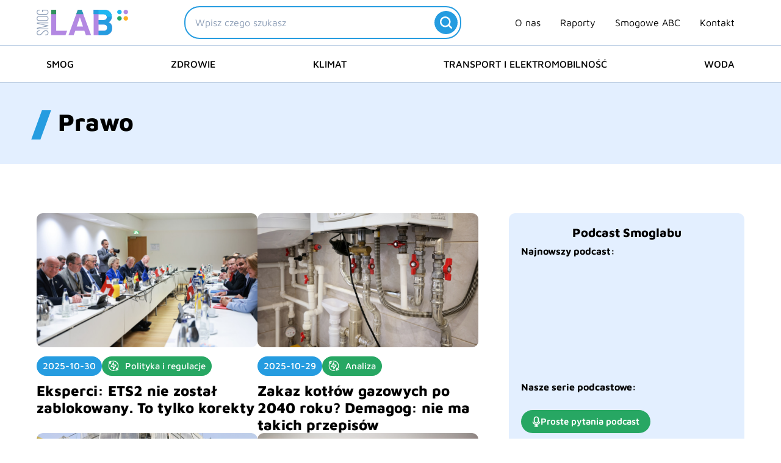

--- FILE ---
content_type: text/html; charset=UTF-8
request_url: https://smoglab.pl/temat/prawo/page/2/
body_size: 53477
content:
<!DOCTYPE html><html lang="pl-PL"><head><meta charset="UTF-8"><meta name="viewport" content="width=device-width, initial-scale=1"><link rel="profile" href="https://gmpg.org/xfn/11"><link rel="preload" href="https://smoglab.pl/wp-content/astra-local-fonts/maven-pro/7Au9p_AqnyWWAxW2Wk3GzWQI.woff2" as="font" type="font/woff2" crossorigin><meta name='robots' content='index, follow, max-image-preview:large, max-snippet:-1, max-video-preview:-1' /><title>Prawo - Strona 2 z 55 - SmogLab</title><link rel="canonical" href="https://smoglab.pl/temat/prawo/page/2/" /><link rel="prev" href="https://smoglab.pl/temat/prawo/" /><link rel="next" href="https://smoglab.pl/temat/prawo/page/3/" /><meta property="og:locale" content="pl_PL" /><meta property="og:type" content="article" /><meta property="og:title" content="Archiwa Prawo" /><meta property="og:url" content="https://smoglab.pl/temat/prawo/" /><meta property="og:site_name" content="SmogLab" /><meta property="og:image" content="https://smoglab.pl/wp-content/uploads/2024/04/Open-Graph-Smog-lab.jpg" /><meta property="og:image:width" content="1200" /><meta property="og:image:height" content="628" /><meta property="og:image:type" content="image/jpeg" /><meta name="twitter:card" content="summary_large_image" /><meta name="twitter:site" content="@SmogLab" /> <script type="application/ld+json" class="yoast-schema-graph">{"@context":"https://schema.org","@graph":[{"@type":"CollectionPage","@id":"https://smoglab.pl/temat/prawo/","url":"https://smoglab.pl/temat/prawo/page/2/","name":"Prawo - Strona 2 z 55 - SmogLab","isPartOf":{"@id":"https://smoglab.pl/#website"},"primaryImageOfPage":{"@id":"https://smoglab.pl/temat/prawo/page/2/#primaryimage"},"image":{"@id":"https://smoglab.pl/temat/prawo/page/2/#primaryimage"},"thumbnailUrl":"https://smoglab.pl/wp-content/uploads/2025/10/Premier-Donald-Tusk-Bruksela-ETS-scaled.jpeg","inLanguage":"pl-PL"},{"@type":"ImageObject","inLanguage":"pl-PL","@id":"https://smoglab.pl/temat/prawo/page/2/#primaryimage","url":"https://smoglab.pl/wp-content/uploads/2025/10/Premier-Donald-Tusk-Bruksela-ETS-scaled.jpeg","contentUrl":"https://smoglab.pl/wp-content/uploads/2025/10/Premier-Donald-Tusk-Bruksela-ETS-scaled.jpeg","width":2560,"height":1707},{"@type":"WebSite","@id":"https://smoglab.pl/#website","url":"https://smoglab.pl/","name":"SmogLab","description":"Portal ekologiczny","publisher":{"@id":"https://smoglab.pl/#organization"},"potentialAction":[{"@type":"SearchAction","target":{"@type":"EntryPoint","urlTemplate":"https://smoglab.pl/?s={search_term_string}"},"query-input":{"@type":"PropertyValueSpecification","valueRequired":true,"valueName":"search_term_string"}}],"inLanguage":"pl-PL"},{"@type":"Organization","@id":"https://smoglab.pl/#organization","name":"SmogLab","url":"https://smoglab.pl/","logo":{"@type":"ImageObject","inLanguage":"pl-PL","@id":"https://smoglab.pl/#/schema/logo/image/","url":"https://smoglab.pl/wp-content/uploads/2020/02/Logo-1.svg","contentUrl":"https://smoglab.pl/wp-content/uploads/2020/02/Logo-1.svg","width":150,"height":42,"caption":"SmogLab"},"image":{"@id":"https://smoglab.pl/#/schema/logo/image/"},"sameAs":["https://www.facebook.com/SmogLab/","https://x.com/SmogLab","https://www.instagram.com/smoglab/","https://www.linkedin.com/company/smoglab"]}]}</script> <link rel="alternate" type="application/rss+xml" title="SmogLab &raquo; Kanał z wpisami" href="https://smoglab.pl/feed/" /><link rel="alternate" type="application/rss+xml" title="SmogLab &raquo; Kanał z komentarzami" href="https://smoglab.pl/comments/feed/" /><link rel="alternate" type="application/rss+xml" title="Kanał SmogLab &raquo; Prawo Temat" href="https://smoglab.pl/temat/prawo/feed/" /><style id='wp-img-auto-sizes-contain-inline-css'>img:is([sizes=auto i],[sizes^="auto," i]){contain-intrinsic-size:3000px 1500px}
/*# sourceURL=wp-img-auto-sizes-contain-inline-css */</style><link data-optimized="2" rel="stylesheet" href="https://smoglab.pl/wp-content/litespeed/css/39710bf5d7a6435ea773faaece5990b9.css?ver=b096c" /><style id='astra-theme-css-inline-css'>.ast-no-sidebar .entry-content .alignfull {margin-left: calc( -50vw + 50%);margin-right: calc( -50vw + 50%);max-width: 100vw;width: 100vw;}.ast-no-sidebar .entry-content .alignwide {margin-left: calc(-41vw + 50%);margin-right: calc(-41vw + 50%);max-width: unset;width: unset;}.ast-no-sidebar .entry-content .alignfull .alignfull,.ast-no-sidebar .entry-content .alignfull .alignwide,.ast-no-sidebar .entry-content .alignwide .alignfull,.ast-no-sidebar .entry-content .alignwide .alignwide,.ast-no-sidebar .entry-content .wp-block-column .alignfull,.ast-no-sidebar .entry-content .wp-block-column .alignwide{width: 100%;margin-left: auto;margin-right: auto;}.wp-block-gallery,.blocks-gallery-grid {margin: 0;}.wp-block-separator {max-width: 100px;}.wp-block-separator.is-style-wide,.wp-block-separator.is-style-dots {max-width: none;}.entry-content .has-2-columns .wp-block-column:first-child {padding-right: 10px;}.entry-content .has-2-columns .wp-block-column:last-child {padding-left: 10px;}@media (max-width: 782px) {.entry-content .wp-block-columns .wp-block-column {flex-basis: 100%;}.entry-content .has-2-columns .wp-block-column:first-child {padding-right: 0;}.entry-content .has-2-columns .wp-block-column:last-child {padding-left: 0;}}body .entry-content .wp-block-latest-posts {margin-left: 0;}body .entry-content .wp-block-latest-posts li {list-style: none;}.ast-no-sidebar .ast-container .entry-content .wp-block-latest-posts {margin-left: 0;}.ast-header-break-point .entry-content .alignwide {margin-left: auto;margin-right: auto;}.entry-content .blocks-gallery-item img {margin-bottom: auto;}.wp-block-pullquote {border-top: 4px solid #555d66;border-bottom: 4px solid #555d66;color: #40464d;}:root{--ast-post-nav-space:0;--ast-container-default-xlg-padding:6.67em;--ast-container-default-lg-padding:5.67em;--ast-container-default-slg-padding:4.34em;--ast-container-default-md-padding:3.34em;--ast-container-default-sm-padding:6.67em;--ast-container-default-xs-padding:2.4em;--ast-container-default-xxs-padding:1.4em;--ast-code-block-background:#EEEEEE;--ast-comment-inputs-background:#FAFAFA;--ast-normal-container-width:1300px;--ast-narrow-container-width:750px;--ast-blog-title-font-weight:normal;--ast-blog-meta-weight:inherit;--ast-global-color-primary:var(--ast-global-color-5);--ast-global-color-secondary:var(--ast-global-color-4);--ast-global-color-alternate-background:var(--ast-global-color-7);--ast-global-color-subtle-background:var(--ast-global-color-6);--ast-bg-style-guide:var( --ast-global-color-secondary,--ast-global-color-5 );--ast-shadow-style-guide:0px 0px 4px 0 #00000057;--ast-global-dark-bg-style:#fff;--ast-global-dark-lfs:#fbfbfb;--ast-widget-bg-color:#fafafa;--ast-wc-container-head-bg-color:#fbfbfb;--ast-title-layout-bg:#eeeeee;--ast-search-border-color:#e7e7e7;--ast-lifter-hover-bg:#e6e6e6;--ast-gallery-block-color:#000;--srfm-color-input-label:var(--ast-global-color-2);}html{font-size:93.75%;}a,.page-title{color:var(--ast-global-color-0);}a:hover,a:focus{color:var(--ast-global-color-0);}body,button,input,select,textarea,.ast-button,.ast-custom-button{font-family:'Maven Pro',sans-serif;font-weight:400;font-size:15px;font-size:1rem;line-height:var(--ast-body-line-height,1.4em);}blockquote{color:var(--ast-global-color-2);}h1,h2,h3,h4,h5,h6,.entry-content :where(h1,h2,h3,h4,h5,h6),.site-title,.site-title a{font-family:'Maven Pro',sans-serif;font-weight:600;}.ast-site-identity .site-description{color:var(--ast-global-color-1);}.site-title{font-size:35px;font-size:2.3333333333333rem;display:none;}header .custom-logo-link img{max-width:150px;width:150px;}.astra-logo-svg{width:150px;}.site-header .site-description{font-size:17px;font-size:1.1333333333333rem;display:none;}.entry-title{font-size:40px;font-size:2.6666666666667rem;}.archive .ast-article-post .ast-article-inner,.blog .ast-article-post .ast-article-inner,.archive .ast-article-post .ast-article-inner:hover,.blog .ast-article-post .ast-article-inner:hover{overflow:hidden;}h1,.entry-content :where(h1){font-size:40px;font-size:2.6666666666667rem;font-family:'Maven Pro',sans-serif;line-height:1.4em;}h2,.entry-content :where(h2){font-size:30px;font-size:2rem;font-family:'Maven Pro',sans-serif;line-height:1.3em;}h3,.entry-content :where(h3){font-size:25px;font-size:1.6666666666667rem;font-family:'Maven Pro',sans-serif;line-height:1.3em;}h4,.entry-content :where(h4){font-size:20px;font-size:1.3333333333333rem;line-height:1.2em;font-family:'Maven Pro',sans-serif;}h5,.entry-content :where(h5){font-size:18px;font-size:1.2rem;line-height:1.2em;font-family:'Maven Pro',sans-serif;}h6,.entry-content :where(h6){font-size:15px;font-size:1rem;line-height:1.25em;font-family:'Maven Pro',sans-serif;}::selection{background-color:var(--ast-global-color-0);color:#000000;}body,h1,h2,h3,h4,h5,h6,.entry-title a,.entry-content :where(h1,h2,h3,h4,h5,h6){color:var(--ast-global-color-2);}.tagcloud a:hover,.tagcloud a:focus,.tagcloud a.current-item{color:#000000;border-color:var(--ast-global-color-0);background-color:var(--ast-global-color-0);}input:focus,input[type="text"]:focus,input[type="email"]:focus,input[type="url"]:focus,input[type="password"]:focus,input[type="reset"]:focus,input[type="search"]:focus,textarea:focus{border-color:var(--ast-global-color-0);}input[type="radio"]:checked,input[type=reset],input[type="checkbox"]:checked,input[type="checkbox"]:hover:checked,input[type="checkbox"]:focus:checked,input[type=range]::-webkit-slider-thumb{border-color:var(--ast-global-color-0);background-color:var(--ast-global-color-0);box-shadow:none;}.site-footer a:hover + .post-count,.site-footer a:focus + .post-count{background:var(--ast-global-color-0);border-color:var(--ast-global-color-0);}.single .nav-links .nav-previous,.single .nav-links .nav-next{color:var(--ast-global-color-0);}.entry-meta,.entry-meta *{line-height:1.45;color:var(--ast-global-color-0);}.entry-meta a:not(.ast-button):hover,.entry-meta a:not(.ast-button):hover *,.entry-meta a:not(.ast-button):focus,.entry-meta a:not(.ast-button):focus *,.page-links > .page-link,.page-links .page-link:hover,.post-navigation a:hover{color:var(--ast-global-color-0);}#cat option,.secondary .calendar_wrap thead a,.secondary .calendar_wrap thead a:visited{color:var(--ast-global-color-0);}.secondary .calendar_wrap #today,.ast-progress-val span{background:var(--ast-global-color-0);}.secondary a:hover + .post-count,.secondary a:focus + .post-count{background:var(--ast-global-color-0);border-color:var(--ast-global-color-0);}.calendar_wrap #today > a{color:#000000;}.page-links .page-link,.single .post-navigation a{color:var(--ast-global-color-0);}.ast-search-menu-icon .search-form button.search-submit{padding:0 4px;}.ast-search-menu-icon form.search-form{padding-right:0;}.ast-search-menu-icon.slide-search input.search-field{width:0;}.ast-header-search .ast-search-menu-icon.ast-dropdown-active .search-form,.ast-header-search .ast-search-menu-icon.ast-dropdown-active .search-field:focus{transition:all 0.2s;}.search-form input.search-field:focus{outline:none;}.widget-title,.widget .wp-block-heading{font-size:21px;font-size:1.4rem;color:var(--ast-global-color-2);}.single .ast-author-details .author-title{color:var(--ast-global-color-0);}.ast-search-menu-icon.slide-search a:focus-visible:focus-visible,.astra-search-icon:focus-visible,#close:focus-visible,a:focus-visible,.ast-menu-toggle:focus-visible,.site .skip-link:focus-visible,.wp-block-loginout input:focus-visible,.wp-block-search.wp-block-search__button-inside .wp-block-search__inside-wrapper,.ast-header-navigation-arrow:focus-visible,.ast-orders-table__row .ast-orders-table__cell:focus-visible,a#ast-apply-coupon:focus-visible,#ast-apply-coupon:focus-visible,#close:focus-visible,.button.search-submit:focus-visible,#search_submit:focus,.normal-search:focus-visible,.ast-header-account-wrap:focus-visible,.astra-cart-drawer-close:focus,.ast-single-variation:focus,.ast-button:focus{outline-style:dotted;outline-color:inherit;outline-width:thin;}input:focus,input[type="text"]:focus,input[type="email"]:focus,input[type="url"]:focus,input[type="password"]:focus,input[type="reset"]:focus,input[type="search"]:focus,input[type="number"]:focus,textarea:focus,.wp-block-search__input:focus,[data-section="section-header-mobile-trigger"] .ast-button-wrap .ast-mobile-menu-trigger-minimal:focus,.ast-mobile-popup-drawer.active .menu-toggle-close:focus,#ast-scroll-top:focus,#coupon_code:focus,#ast-coupon-code:focus{border-style:dotted;border-color:inherit;border-width:thin;}input{outline:none;}.site-logo-img img{ transition:all 0.2s linear;}body .ast-oembed-container *{position:absolute;top:0;width:100%;height:100%;left:0;}body .wp-block-embed-pocket-casts .ast-oembed-container *{position:unset;}.ast-single-post-featured-section + article {margin-top: 2em;}.site-content .ast-single-post-featured-section img {width: 100%;overflow: hidden;object-fit: cover;}.site > .ast-single-related-posts-container {margin-top: 0;}@media (min-width: 1025px) {.ast-desktop .ast-container--narrow {max-width: var(--ast-narrow-container-width);margin: 0 auto;}}.ast-page-builder-template .hentry {margin: 0;}.ast-page-builder-template .site-content > .ast-container {max-width: 100%;padding: 0;}.ast-page-builder-template .site .site-content #primary {padding: 0;margin: 0;}.ast-page-builder-template .no-results {text-align: center;margin: 4em auto;}.ast-page-builder-template .ast-pagination {padding: 2em;}.ast-page-builder-template .entry-header.ast-no-title.ast-no-thumbnail {margin-top: 0;}.ast-page-builder-template .entry-header.ast-header-without-markup {margin-top: 0;margin-bottom: 0;}.ast-page-builder-template .entry-header.ast-no-title.ast-no-meta {margin-bottom: 0;}.ast-page-builder-template.single .post-navigation {padding-bottom: 2em;}.ast-page-builder-template.single-post .site-content > .ast-container {max-width: 100%;}.ast-page-builder-template .entry-header {margin-top: 4em;margin-left: auto;margin-right: auto;padding-left: 20px;padding-right: 20px;}.single.ast-page-builder-template .entry-header {padding-left: 20px;padding-right: 20px;}.ast-page-builder-template .ast-archive-description {margin: 4em auto 0;padding-left: 20px;padding-right: 20px;}.ast-page-builder-template.ast-no-sidebar .entry-content .alignwide {margin-left: 0;margin-right: 0;}@media (max-width:1024.9px){#ast-desktop-header{display:none;}}@media (min-width:1025px){#ast-mobile-header{display:none;}}.wp-block-buttons.aligncenter{justify-content:center;}@media (max-width:782px){.entry-content .wp-block-columns .wp-block-column{margin-left:0px;}}.wp-block-image.aligncenter{margin-left:auto;margin-right:auto;}.wp-block-table.aligncenter{margin-left:auto;margin-right:auto;}.wp-block-buttons .wp-block-button.is-style-outline .wp-block-button__link.wp-element-button,.ast-outline-button,.wp-block-uagb-buttons-child .uagb-buttons-repeater.ast-outline-button{border-top-width:2px;border-right-width:2px;border-bottom-width:2px;border-left-width:2px;font-family:inherit;font-weight:inherit;line-height:1em;border-top-left-radius:2px;border-top-right-radius:2px;border-bottom-right-radius:2px;border-bottom-left-radius:2px;}.wp-block-button .wp-block-button__link.wp-element-button.is-style-outline:not(.has-background),.wp-block-button.is-style-outline>.wp-block-button__link.wp-element-button:not(.has-background),.ast-outline-button{background-color:transparent;}.entry-content[data-ast-blocks-layout] > figure{margin-bottom:1em;}.elementor-widget-container .elementor-loop-container .e-loop-item[data-elementor-type="loop-item"]{width:100%;}@media (max-width:1024px){.ast-left-sidebar #content > .ast-container{display:flex;flex-direction:column-reverse;width:100%;}.ast-separate-container .ast-article-post,.ast-separate-container .ast-article-single{padding:1.5em 2.14em;}.ast-author-box img.avatar{margin:20px 0 0 0;}}@media (min-width:1025px){.ast-separate-container.ast-right-sidebar #primary,.ast-separate-container.ast-left-sidebar #primary{border:0;}.search-no-results.ast-separate-container #primary{margin-bottom:4em;}}.menu-toggle,button,.ast-button,.ast-custom-button,.button,input#submit,input[type="button"],input[type="submit"],input[type="reset"]{color:#000000;border-color:var(--ast-global-color-0);background-color:var(--ast-global-color-0);border-top-left-radius:2px;border-top-right-radius:2px;border-bottom-right-radius:2px;border-bottom-left-radius:2px;padding-top:10px;padding-right:40px;padding-bottom:10px;padding-left:40px;font-family:inherit;font-weight:inherit;}button:focus,.menu-toggle:hover,button:hover,.ast-button:hover,.ast-custom-button:hover .button:hover,.ast-custom-button:hover,input[type=reset]:hover,input[type=reset]:focus,input#submit:hover,input#submit:focus,input[type="button"]:hover,input[type="button"]:focus,input[type="submit"]:hover,input[type="submit"]:focus{color:#000000;background-color:var(--ast-global-color-0);border-color:var(--ast-global-color-0);}@media (max-width:1024px){.ast-mobile-header-stack .main-header-bar .ast-search-menu-icon{display:inline-block;}.ast-header-break-point.ast-header-custom-item-outside .ast-mobile-header-stack .main-header-bar .ast-search-icon{margin:0;}.ast-comment-avatar-wrap img{max-width:2.5em;}.ast-comment-meta{padding:0 1.8888em 1.3333em;}.ast-separate-container .ast-comment-list li.depth-1{padding:1.5em 2.14em;}.ast-separate-container .comment-respond{padding:2em 2.14em;}}@media (min-width:768px){.ast-container{max-width:100%;}}@media (max-width:768px){.ast-separate-container .ast-article-post,.ast-separate-container .ast-article-single,.ast-separate-container .comments-title,.ast-separate-container .ast-archive-description{padding:1.5em 1em;}.ast-separate-container #content .ast-container{padding-left:0.54em;padding-right:0.54em;}.ast-separate-container .ast-comment-list .bypostauthor{padding:.5em;}.ast-search-menu-icon.ast-dropdown-active .search-field{width:170px;}} #ast-mobile-header .ast-site-header-cart-li a{pointer-events:none;}@media (min-width:769px){.ast-page-builder-template .comments-area,.single.ast-page-builder-template .entry-header,.single.ast-page-builder-template .post-navigation,.single.ast-page-builder-template .ast-single-related-posts-container{max-width:1340px;margin-left:auto;margin-right:auto;}}.ast-no-sidebar.ast-separate-container .entry-content .alignfull {margin-left: -6.67em;margin-right: -6.67em;width: auto;}@media (max-width: 1200px) {.ast-no-sidebar.ast-separate-container .entry-content .alignfull {margin-left: -2.4em;margin-right: -2.4em;}}@media (max-width: 768px) {.ast-no-sidebar.ast-separate-container .entry-content .alignfull {margin-left: -2.14em;margin-right: -2.14em;}}@media (max-width: 544px) {.ast-no-sidebar.ast-separate-container .entry-content .alignfull {margin-left: -1em;margin-right: -1em;}}.ast-no-sidebar.ast-separate-container .entry-content .alignwide {margin-left: -20px;margin-right: -20px;}.ast-no-sidebar.ast-separate-container .entry-content .wp-block-column .alignfull,.ast-no-sidebar.ast-separate-container .entry-content .wp-block-column .alignwide {margin-left: auto;margin-right: auto;width: 100%;}@media (max-width:1024px){.site-title{display:none;}.site-header .site-description{font-size:16px;font-size:1.0666666666667rem;display:none;}h1,.entry-content :where(h1){font-size:30px;}h2,.entry-content :where(h2){font-size:25px;}h3,.entry-content :where(h3){font-size:20px;}.astra-logo-svg{width:120px;}.astra-logo-svg:not(.sticky-custom-logo .astra-logo-svg,.transparent-custom-logo .astra-logo-svg,.advanced-header-logo .astra-logo-svg){height:34px;}header .custom-logo-link img,.ast-header-break-point .site-logo-img .custom-mobile-logo-link img{max-width:120px;width:120px;}}@media (max-width:768px){.site-title{display:none;}.site-header .site-description{font-size:12px;font-size:0.8rem;display:none;}h1,.entry-content :where(h1){font-size:30px;}h2,.entry-content :where(h2){font-size:25px;}h3,.entry-content :where(h3){font-size:20px;}header .custom-logo-link img,.ast-header-break-point .site-branding img,.ast-header-break-point .custom-logo-link img{max-width:100px;width:100px;}.astra-logo-svg{width:100px;}.astra-logo-svg:not(.sticky-custom-logo .astra-logo-svg,.transparent-custom-logo .astra-logo-svg,.advanced-header-logo .astra-logo-svg){height:28px;}.ast-header-break-point .site-logo-img .custom-mobile-logo-link img{max-width:100px;}}@media (max-width:1024px){html{font-size:85.5%;}}@media (max-width:768px){html{font-size:85.5%;}}@media (min-width:1025px){.ast-container{max-width:1340px;}}@font-face {font-family: "Astra";src: url(https://smoglab.pl/wp-content/themes/astra/assets/fonts/astra.woff) format("woff"),url(https://smoglab.pl/wp-content/themes/astra/assets/fonts/astra.ttf) format("truetype"),url(https://smoglab.pl/wp-content/themes/astra/assets/fonts/astra.svg#astra) format("svg");font-weight: normal;font-style: normal;font-display: fallback;}.ast-blog-layout-classic-grid .ast-article-inner{box-shadow:0px 6px 15px -2px rgba(16,24,40,0.05);}.ast-separate-container .ast-blog-layout-classic-grid .ast-article-inner,.ast-plain-container .ast-blog-layout-classic-grid .ast-article-inner{height:100%;}.ast-blog-layout-6-grid .ast-blog-featured-section:before { content: ""; }.cat-links.badge a,.tags-links.badge a {padding: 4px 8px;border-radius: 3px;font-weight: 400;}.cat-links.underline a,.tags-links.underline a{text-decoration: underline;}@media (min-width:1025px){.main-header-menu .sub-menu .menu-item.ast-left-align-sub-menu:hover > .sub-menu,.main-header-menu .sub-menu .menu-item.ast-left-align-sub-menu.focus > .sub-menu{margin-left:-0px;}}.site .comments-area{padding-bottom:3em;}.astra-icon-down_arrow::after {content: "\e900";font-family: Astra;}.astra-icon-close::after {content: "\e5cd";font-family: Astra;}.astra-icon-drag_handle::after {content: "\e25d";font-family: Astra;}.astra-icon-format_align_justify::after {content: "\e235";font-family: Astra;}.astra-icon-menu::after {content: "\e5d2";font-family: Astra;}.astra-icon-reorder::after {content: "\e8fe";font-family: Astra;}.astra-icon-search::after {content: "\e8b6";font-family: Astra;}.astra-icon-zoom_in::after {content: "\e56b";font-family: Astra;}.astra-icon-check-circle::after {content: "\e901";font-family: Astra;}.astra-icon-shopping-cart::after {content: "\f07a";font-family: Astra;}.astra-icon-shopping-bag::after {content: "\f290";font-family: Astra;}.astra-icon-shopping-basket::after {content: "\f291";font-family: Astra;}.astra-icon-circle-o::after {content: "\e903";font-family: Astra;}.astra-icon-certificate::after {content: "\e902";font-family: Astra;}blockquote {padding: 1.2em;}.ast-header-break-point .ast-mobile-header-wrap .ast-above-header-wrap .main-header-bar-navigation .inline-on-mobile .menu-item .menu-link,.ast-header-break-point .ast-mobile-header-wrap .ast-main-header-wrap .main-header-bar-navigation .inline-on-mobile .menu-item .menu-link,.ast-header-break-point .ast-mobile-header-wrap .ast-below-header-wrap .main-header-bar-navigation .inline-on-mobile .menu-item .menu-link {border: none;}.ast-header-break-point .ast-mobile-header-wrap .ast-above-header-wrap .main-header-bar-navigation .inline-on-mobile .menu-item-has-children > .ast-menu-toggle::before,.ast-header-break-point .ast-mobile-header-wrap .ast-main-header-wrap .main-header-bar-navigation .inline-on-mobile .menu-item-has-children > .ast-menu-toggle::before,.ast-header-break-point .ast-mobile-header-wrap .ast-below-header-wrap .main-header-bar-navigation .inline-on-mobile .menu-item-has-children > .ast-menu-toggle::before {font-size: .6rem;}.ast-header-break-point .ast-mobile-header-wrap .ast-flex.inline-on-mobile {flex-wrap: unset;}.ast-header-break-point .ast-mobile-header-wrap .ast-flex.inline-on-mobile .menu-item.ast-submenu-expanded > .sub-menu .menu-link {padding: .1em 1em;}.ast-header-break-point .ast-mobile-header-wrap .ast-flex.inline-on-mobile .menu-item.ast-submenu-expanded > .sub-menu > .menu-item .ast-menu-toggle::before {transform: rotate(-90deg);}.ast-header-break-point .ast-mobile-header-wrap .ast-flex.inline-on-mobile .menu-item.ast-submenu-expanded > .sub-menu > .menu-item.ast-submenu-expanded .ast-menu-toggle::before {transform: rotate(-270deg);}.ast-header-break-point .ast-mobile-header-wrap .ast-flex.inline-on-mobile .menu-item > .sub-menu > .menu-item .menu-link:before {content: none;}.ast-header-break-point .ast-mobile-header-wrap .ast-flex.inline-on-mobile {flex-wrap: unset;}.ast-header-break-point .ast-mobile-header-wrap .ast-flex.inline-on-mobile .menu-item.ast-submenu-expanded > .sub-menu .menu-link {padding: .1em 1em;}.ast-header-break-point .ast-mobile-header-wrap .ast-flex.inline-on-mobile .menu-item.ast-submenu-expanded > .sub-menu > .menu-item .ast-menu-toggle::before {transform: rotate(-90deg);}.ast-header-break-point .ast-mobile-header-wrap .ast-flex.inline-on-mobile .menu-item.ast-submenu-expanded > .sub-menu > .menu-item.ast-submenu-expanded .ast-menu-toggle::before {transform: rotate(-270deg);}.ast-header-break-point .ast-mobile-header-wrap .ast-flex.inline-on-mobile .menu-item > .sub-menu > .menu-item .menu-link:before {content: none;}.ast-header-break-point .inline-on-mobile .sub-menu {width: 150px;}.ast-header-break-point .ast-mobile-header-wrap .ast-flex.inline-on-mobile .menu-item.menu-item-has-children {margin-right: 10px;}.ast-header-break-point .ast-mobile-header-wrap .ast-flex.inline-on-mobile .menu-item.ast-submenu-expanded > .sub-menu {display: block;position: absolute;right: auto;left: 0;}.ast-header-break-point .ast-mobile-header-wrap .ast-flex.inline-on-mobile .menu-item.ast-submenu-expanded > .sub-menu .menu-item .ast-menu-toggle {padding: 0;right: 1em;}.ast-header-break-point .ast-mobile-header-wrap .ast-flex.inline-on-mobile .menu-item.ast-submenu-expanded > .sub-menu > .menu-item > .sub-menu {left: 100%;right: auto;}.ast-header-break-point .ast-mobile-header-wrap .ast-flex.inline-on-mobile .ast-menu-toggle {right: -15px;}.ast-header-break-point .ast-mobile-header-wrap .ast-flex.inline-on-mobile .menu-item.menu-item-has-children {margin-right: 10px;}.ast-header-break-point .ast-mobile-header-wrap .ast-flex.inline-on-mobile .menu-item.ast-submenu-expanded > .sub-menu {display: block;position: absolute;right: auto;left: 0;}.ast-header-break-point .ast-mobile-header-wrap .ast-flex.inline-on-mobile .menu-item.ast-submenu-expanded > .sub-menu > .menu-item > .sub-menu {left: 100%;right: auto;}.ast-header-break-point .ast-mobile-header-wrap .ast-flex.inline-on-mobile .ast-menu-toggle {right: -15px;}:root .has-ast-global-color-0-color{color:var(--ast-global-color-0);}:root .has-ast-global-color-0-background-color{background-color:var(--ast-global-color-0);}:root .wp-block-button .has-ast-global-color-0-color{color:var(--ast-global-color-0);}:root .wp-block-button .has-ast-global-color-0-background-color{background-color:var(--ast-global-color-0);}:root .has-ast-global-color-1-color{color:var(--ast-global-color-1);}:root .has-ast-global-color-1-background-color{background-color:var(--ast-global-color-1);}:root .wp-block-button .has-ast-global-color-1-color{color:var(--ast-global-color-1);}:root .wp-block-button .has-ast-global-color-1-background-color{background-color:var(--ast-global-color-1);}:root .has-ast-global-color-2-color{color:var(--ast-global-color-2);}:root .has-ast-global-color-2-background-color{background-color:var(--ast-global-color-2);}:root .wp-block-button .has-ast-global-color-2-color{color:var(--ast-global-color-2);}:root .wp-block-button .has-ast-global-color-2-background-color{background-color:var(--ast-global-color-2);}:root .has-ast-global-color-3-color{color:var(--ast-global-color-3);}:root .has-ast-global-color-3-background-color{background-color:var(--ast-global-color-3);}:root .wp-block-button .has-ast-global-color-3-color{color:var(--ast-global-color-3);}:root .wp-block-button .has-ast-global-color-3-background-color{background-color:var(--ast-global-color-3);}:root .has-ast-global-color-4-color{color:var(--ast-global-color-4);}:root .has-ast-global-color-4-background-color{background-color:var(--ast-global-color-4);}:root .wp-block-button .has-ast-global-color-4-color{color:var(--ast-global-color-4);}:root .wp-block-button .has-ast-global-color-4-background-color{background-color:var(--ast-global-color-4);}:root .has-ast-global-color-5-color{color:var(--ast-global-color-5);}:root .has-ast-global-color-5-background-color{background-color:var(--ast-global-color-5);}:root .wp-block-button .has-ast-global-color-5-color{color:var(--ast-global-color-5);}:root .wp-block-button .has-ast-global-color-5-background-color{background-color:var(--ast-global-color-5);}:root .has-ast-global-color-6-color{color:var(--ast-global-color-6);}:root .has-ast-global-color-6-background-color{background-color:var(--ast-global-color-6);}:root .wp-block-button .has-ast-global-color-6-color{color:var(--ast-global-color-6);}:root .wp-block-button .has-ast-global-color-6-background-color{background-color:var(--ast-global-color-6);}:root .has-ast-global-color-7-color{color:var(--ast-global-color-7);}:root .has-ast-global-color-7-background-color{background-color:var(--ast-global-color-7);}:root .wp-block-button .has-ast-global-color-7-color{color:var(--ast-global-color-7);}:root .wp-block-button .has-ast-global-color-7-background-color{background-color:var(--ast-global-color-7);}:root .has-ast-global-color-8-color{color:var(--ast-global-color-8);}:root .has-ast-global-color-8-background-color{background-color:var(--ast-global-color-8);}:root .wp-block-button .has-ast-global-color-8-color{color:var(--ast-global-color-8);}:root .wp-block-button .has-ast-global-color-8-background-color{background-color:var(--ast-global-color-8);}:root{--ast-global-color-0:#259ce0;--ast-global-color-1:#000000;--ast-global-color-2:#000000;--ast-global-color-3:#bdcfe5;--ast-global-color-4:#000000;--ast-global-color-5:#FFFFFF;--ast-global-color-6:#F2F5F7;--ast-global-color-7:#424242;--ast-global-color-8:#000000;}:root {--ast-border-color : var(--ast-global-color-3);}.ast-archive-entry-banner {-js-display: flex;display: flex;flex-direction: column;justify-content: center;text-align: center;position: relative;background: var(--ast-title-layout-bg);}.ast-archive-entry-banner[data-banner-width-type="custom"] {margin: 0 auto;width: 100%;}.ast-archive-entry-banner[data-banner-layout="layout-1"] {background: inherit;padding: 20px 0;text-align: left;}body.archive .ast-archive-description{max-width:1300px;width:100%;text-align:left;padding-top:3em;padding-right:3em;padding-bottom:3em;padding-left:3em;}body.archive .ast-archive-description .ast-archive-title,body.archive .ast-archive-description .ast-archive-title *{font-size:40px;font-size:2.6666666666667rem;}body.archive .ast-archive-description > *:not(:last-child){margin-bottom:10px;}@media (max-width:1024px){body.archive .ast-archive-description{text-align:left;}}@media (max-width:768px){body.archive .ast-archive-description{text-align:left;}}.ast-breadcrumbs .trail-browse,.ast-breadcrumbs .trail-items,.ast-breadcrumbs .trail-items li{display:inline-block;margin:0;padding:0;border:none;background:inherit;text-indent:0;text-decoration:none;}.ast-breadcrumbs .trail-browse{font-size:inherit;font-style:inherit;font-weight:inherit;color:inherit;}.ast-breadcrumbs .trail-items{list-style:none;}.trail-items li::after{padding:0 0.3em;content:"\00bb";}.trail-items li:last-of-type::after{display:none;}h1,h2,h3,h4,h5,h6,.entry-content :where(h1,h2,h3,h4,h5,h6){color:var(--ast-global-color-1);}@media (max-width:1024px){.ast-builder-grid-row-container.ast-builder-grid-row-tablet-3-firstrow .ast-builder-grid-row > *:first-child,.ast-builder-grid-row-container.ast-builder-grid-row-tablet-3-lastrow .ast-builder-grid-row > *:last-child{grid-column:1 / -1;}}@media (max-width:768px){.ast-builder-grid-row-container.ast-builder-grid-row-mobile-3-firstrow .ast-builder-grid-row > *:first-child,.ast-builder-grid-row-container.ast-builder-grid-row-mobile-3-lastrow .ast-builder-grid-row > *:last-child{grid-column:1 / -1;}}.ast-builder-layout-element[data-section="title_tagline"]{display:flex;}@media (max-width:1024px){.ast-header-break-point .ast-builder-layout-element[data-section="title_tagline"]{display:flex;}}@media (max-width:768px){.ast-header-break-point .ast-builder-layout-element[data-section="title_tagline"]{display:flex;}}.ast-builder-menu-1{font-family:inherit;font-weight:normal;}.ast-builder-menu-1 .menu-item > .menu-link{color:var(--ast-global-color-1);}.ast-builder-menu-1 .menu-item > .ast-menu-toggle{color:var(--ast-global-color-1);}.ast-builder-menu-1 .menu-item:hover > .menu-link,.ast-builder-menu-1 .inline-on-mobile .menu-item:hover > .ast-menu-toggle{color:var(--ast-global-color-0);}.ast-builder-menu-1 .menu-item:hover > .ast-menu-toggle{color:var(--ast-global-color-0);}.ast-builder-menu-1 .menu-item.current-menu-item > .menu-link,.ast-builder-menu-1 .inline-on-mobile .menu-item.current-menu-item > .ast-menu-toggle,.ast-builder-menu-1 .current-menu-ancestor > .menu-link{color:var(--ast-global-color-0);}.ast-builder-menu-1 .menu-item.current-menu-item > .ast-menu-toggle{color:var(--ast-global-color-0);}.ast-builder-menu-1 .sub-menu,.ast-builder-menu-1 .inline-on-mobile .sub-menu{border-top-width:-2px;border-bottom-width:-2px;border-right-width:-2px;border-left-width:-2px;border-color:var(--ast-global-color-0);border-style:solid;}.ast-builder-menu-1 .sub-menu .sub-menu{top:2px;}.ast-builder-menu-1 .main-header-menu > .menu-item > .sub-menu,.ast-builder-menu-1 .main-header-menu > .menu-item > .astra-full-megamenu-wrapper{margin-top:0px;}.ast-desktop .ast-builder-menu-1 .main-header-menu > .menu-item > .sub-menu:before,.ast-desktop .ast-builder-menu-1 .main-header-menu > .menu-item > .astra-full-megamenu-wrapper:before{height:calc( 0px + -2px + 5px );}.ast-desktop .ast-builder-menu-1 .menu-item .sub-menu .menu-link{border-style:none;}@media (max-width:1024px){.ast-header-break-point .ast-builder-menu-1 .main-header-menu .menu-item > .menu-link{padding-top:0px;padding-bottom:0px;padding-left:20px;padding-right:20px;}.ast-header-break-point .ast-builder-menu-1 .menu-item.menu-item-has-children > .ast-menu-toggle{top:0px;right:calc( 20px - 0.907em );}.ast-builder-menu-1 .inline-on-mobile .menu-item.menu-item-has-children > .ast-menu-toggle{right:-15px;}.ast-builder-menu-1 .menu-item-has-children > .menu-link:after{content:unset;}.ast-builder-menu-1 .main-header-menu > .menu-item > .sub-menu,.ast-builder-menu-1 .main-header-menu > .menu-item > .astra-full-megamenu-wrapper{margin-top:0;}}@media (max-width:768px){.ast-header-break-point .ast-builder-menu-1 .menu-item.menu-item-has-children > .ast-menu-toggle{top:0;}.ast-builder-menu-1 .main-header-menu > .menu-item > .sub-menu,.ast-builder-menu-1 .main-header-menu > .menu-item > .astra-full-megamenu-wrapper{margin-top:0;}}.ast-builder-menu-1{display:flex;}@media (max-width:1024px){.ast-header-break-point .ast-builder-menu-1{display:flex;}}@media (max-width:768px){.ast-header-break-point .ast-builder-menu-1{display:flex;}}.ast-builder-menu-2{font-family:'Maven Pro',sans-serif;font-weight:500;text-transform:uppercase;}.ast-builder-menu-2 .menu-item > .menu-link{font-size:16px;font-size:1.0666666666667rem;color:var(--ast-global-color-1);}.ast-builder-menu-2 .menu-item > .ast-menu-toggle{color:var(--ast-global-color-1);}.ast-builder-menu-2 .menu-item:hover > .menu-link,.ast-builder-menu-2 .inline-on-mobile .menu-item:hover > .ast-menu-toggle{color:var(--ast-global-color-0);background:var(--ast-global-color-5);}.ast-builder-menu-2 .menu-item:hover > .ast-menu-toggle{color:var(--ast-global-color-0);}.ast-builder-menu-2 .menu-item.current-menu-item > .menu-link,.ast-builder-menu-2 .inline-on-mobile .menu-item.current-menu-item > .ast-menu-toggle,.ast-builder-menu-2 .current-menu-ancestor > .menu-link{color:var(--ast-global-color-0);background:var(--ast-global-color-5);}.ast-builder-menu-2 .menu-item.current-menu-item > .ast-menu-toggle{color:var(--ast-global-color-0);}.ast-builder-menu-2 .sub-menu,.ast-builder-menu-2 .inline-on-mobile .sub-menu{border-top-width:0px;border-bottom-width:0px;border-right-width:0px;border-left-width:0px;border-color:var(--ast-global-color-0);border-style:solid;}.ast-builder-menu-2 .sub-menu .sub-menu{top:0px;}.ast-builder-menu-2 .main-header-menu > .menu-item > .sub-menu,.ast-builder-menu-2 .main-header-menu > .menu-item > .astra-full-megamenu-wrapper{margin-top:0px;}.ast-desktop .ast-builder-menu-2 .main-header-menu > .menu-item > .sub-menu:before,.ast-desktop .ast-builder-menu-2 .main-header-menu > .menu-item > .astra-full-megamenu-wrapper:before{height:calc( 0px + 0px + 5px );}.ast-builder-menu-2 .main-header-menu,.ast-builder-menu-2 .main-header-menu .sub-menu{background-color:var(--ast-global-color-5);background-image:none;}.ast-desktop .ast-builder-menu-2 .menu-item .sub-menu .menu-link{border-style:none;}@media (max-width:1024px){.ast-header-break-point .ast-builder-menu-2 .main-header-menu .menu-item > .menu-link{padding-top:0px;padding-bottom:0px;padding-left:20px;padding-right:20px;}.ast-header-break-point .ast-builder-menu-2 .menu-item.menu-item-has-children > .ast-menu-toggle{top:0px;right:calc( 20px - 0.907em );}.ast-builder-menu-2 .inline-on-mobile .menu-item.menu-item-has-children > .ast-menu-toggle{right:-15px;}.ast-builder-menu-2 .menu-item-has-children > .menu-link:after{content:unset;}.ast-builder-menu-2 .main-header-menu > .menu-item > .sub-menu,.ast-builder-menu-2 .main-header-menu > .menu-item > .astra-full-megamenu-wrapper{margin-top:0;}}@media (max-width:768px){.ast-header-break-point .ast-builder-menu-2 .menu-item.menu-item-has-children > .ast-menu-toggle{top:0;}.ast-builder-menu-2 .main-header-menu > .menu-item > .sub-menu,.ast-builder-menu-2 .main-header-menu > .menu-item > .astra-full-megamenu-wrapper{margin-top:0;}}.ast-builder-menu-2{display:flex;}@media (max-width:1024px){.ast-header-break-point .ast-builder-menu-2{display:flex;}}@media (max-width:768px){.ast-header-break-point .ast-builder-menu-2{display:flex;}}.main-header-bar .main-header-bar-navigation .ast-search-icon {display: block;z-index: 4;position: relative;}.ast-search-icon .ast-icon {z-index: 4;}.ast-search-icon {z-index: 4;position: relative;line-height: normal;}.main-header-bar .ast-search-menu-icon .search-form {background-color: #ffffff;}.ast-search-menu-icon.ast-dropdown-active.slide-search .search-form {visibility: visible;opacity: 1;}.ast-search-menu-icon .search-form {border: 1px solid var(--ast-search-border-color);line-height: normal;padding: 0 3em 0 0;border-radius: 2px;display: inline-block;-webkit-backface-visibility: hidden;backface-visibility: hidden;position: relative;color: inherit;background-color: #fff;}.ast-search-menu-icon .astra-search-icon {-js-display: flex;display: flex;line-height: normal;}.ast-search-menu-icon .astra-search-icon:focus {outline: none;}.ast-search-menu-icon .search-field {border: none;background-color: transparent;transition: all .3s;border-radius: inherit;color: inherit;font-size: inherit;width: 0;color: #757575;}.ast-search-menu-icon .search-submit {display: none;background: none;border: none;font-size: 1.3em;color: #757575;}.ast-search-menu-icon.ast-dropdown-active {visibility: visible;opacity: 1;position: relative;}.ast-search-menu-icon.ast-dropdown-active .search-field,.ast-dropdown-active.ast-search-menu-icon.slide-search input.search-field {width: 235px;}.ast-header-search .ast-search-menu-icon.slide-search .search-form,.ast-header-search .ast-search-menu-icon.ast-inline-search .search-form {-js-display: flex;display: flex;align-items: center;}.ast-search-menu-icon.ast-inline-search .search-field {width : 100%;padding : 0.60em;padding-right : 5.5em;transition: all 0.2s;}.site-header-section-left .ast-search-menu-icon.slide-search .search-form {padding-left: 2em;padding-right: unset;left: -1em;right: unset;}.site-header-section-left .ast-search-menu-icon.slide-search .search-form .search-field {margin-right: unset;}.ast-search-menu-icon.slide-search .search-form {-webkit-backface-visibility: visible;backface-visibility: visible;visibility: hidden;opacity: 0;transition: all .2s;position: absolute;z-index: 3;right: -1em;top: 50%;transform: translateY(-50%);}.ast-header-search .ast-search-menu-icon .search-form .search-field:-ms-input-placeholder,.ast-header-search .ast-search-menu-icon .search-form .search-field:-ms-input-placeholder{opacity:0.5;}.ast-header-search .ast-search-menu-icon.slide-search .search-form,.ast-header-search .ast-search-menu-icon.ast-inline-search .search-form{-js-display:flex;display:flex;align-items:center;}.ast-builder-layout-element.ast-header-search{height:auto;}.ast-header-search .astra-search-icon{font-size:18px;}@media (max-width:1024px){.ast-header-search .astra-search-icon{font-size:18px;}}@media (max-width:768px){.ast-header-search .astra-search-icon{font-size:18px;}}.ast-header-search{display:flex;}@media (max-width:1024px){.ast-header-break-point .ast-header-search{display:flex;}}@media (max-width:768px){.ast-header-break-point .ast-header-search{display:flex;}}.site-below-footer-wrap{padding-top:20px;padding-bottom:20px;}.site-below-footer-wrap[data-section="section-below-footer-builder"]{min-height:80px;border-style:solid;border-width:0px;border-top-width:1px;border-top-color:#7a7a7a;}.site-below-footer-wrap[data-section="section-below-footer-builder"] .ast-builder-grid-row{max-width:1300px;min-height:80px;margin-left:auto;margin-right:auto;}.site-below-footer-wrap[data-section="section-below-footer-builder"] .ast-builder-grid-row,.site-below-footer-wrap[data-section="section-below-footer-builder"] .site-footer-section{align-items:flex-start;}.site-below-footer-wrap[data-section="section-below-footer-builder"].ast-footer-row-inline .site-footer-section{display:flex;margin-bottom:0;}.ast-builder-grid-row-full .ast-builder-grid-row{grid-template-columns:1fr;}@media (max-width:1024px){.site-below-footer-wrap[data-section="section-below-footer-builder"].ast-footer-row-tablet-inline .site-footer-section{display:flex;margin-bottom:0;}.site-below-footer-wrap[data-section="section-below-footer-builder"].ast-footer-row-tablet-stack .site-footer-section{display:block;margin-bottom:10px;}.ast-builder-grid-row-container.ast-builder-grid-row-tablet-full .ast-builder-grid-row{grid-template-columns:1fr;}}@media (max-width:768px){.site-below-footer-wrap[data-section="section-below-footer-builder"].ast-footer-row-mobile-inline .site-footer-section{display:flex;margin-bottom:0;}.site-below-footer-wrap[data-section="section-below-footer-builder"].ast-footer-row-mobile-stack .site-footer-section{display:block;margin-bottom:10px;}.ast-builder-grid-row-container.ast-builder-grid-row-mobile-full .ast-builder-grid-row{grid-template-columns:1fr;}}@media (max-width:1024px){.site-below-footer-wrap[data-section="section-below-footer-builder"]{padding-top:2em;padding-bottom:2em;}}.site-below-footer-wrap[data-section="section-below-footer-builder"]{display:grid;}@media (max-width:1024px){.ast-header-break-point .site-below-footer-wrap[data-section="section-below-footer-builder"]{display:grid;}}@media (max-width:768px){.ast-header-break-point .site-below-footer-wrap[data-section="section-below-footer-builder"]{display:grid;}}.ast-footer-copyright{text-align:center;}.ast-footer-copyright.site-footer-focus-item {color:var(--ast-global-color-2);}@media (max-width:1024px){.ast-footer-copyright{text-align:center;}}@media (max-width:768px){.ast-footer-copyright{text-align:center;}}.ast-footer-copyright.ast-builder-layout-element{display:flex;}@media (max-width:1024px){.ast-header-break-point .ast-footer-copyright.ast-builder-layout-element{display:flex;}}@media (max-width:768px){.ast-header-break-point .ast-footer-copyright.ast-builder-layout-element{display:flex;}}.elementor-posts-container [CLASS*="ast-width-"]{width:100%;}.elementor-template-full-width .ast-container{display:block;}.elementor-screen-only,.screen-reader-text,.screen-reader-text span,.ui-helper-hidden-accessible{top:0 !important;}@media (max-width:768px){.elementor-element .elementor-wc-products .woocommerce[class*="columns-"] ul.products li.product{width:auto;margin:0;}.elementor-element .woocommerce .woocommerce-result-count{float:none;}}.ast-desktop .ast-mega-menu-enabled .ast-builder-menu-1 div:not( .astra-full-megamenu-wrapper) .sub-menu,.ast-builder-menu-1 .inline-on-mobile .sub-menu,.ast-desktop .ast-builder-menu-1 .astra-full-megamenu-wrapper,.ast-desktop .ast-builder-menu-1 .menu-item .sub-menu{box-shadow:0px 4px 10px -2px rgba(0,0,0,0.1);}.ast-desktop .ast-mega-menu-enabled .ast-builder-menu-2 div:not( .astra-full-megamenu-wrapper) .sub-menu,.ast-builder-menu-2 .inline-on-mobile .sub-menu,.ast-desktop .ast-builder-menu-2 .astra-full-megamenu-wrapper,.ast-desktop .ast-builder-menu-2 .menu-item .sub-menu{box-shadow:0px 4px 10px -2px rgba(0,0,0,0.1);}.ast-desktop .ast-mobile-popup-drawer.active .ast-mobile-popup-inner{max-width:35%;}@media (max-width:1024px){#ast-mobile-popup-wrapper .ast-mobile-popup-drawer .ast-mobile-popup-inner{width:60%;}.ast-mobile-popup-drawer.active .ast-mobile-popup-inner{max-width:60%;}}@media (max-width:768px){#ast-mobile-popup-wrapper .ast-mobile-popup-drawer .ast-mobile-popup-inner{width:80%;}.ast-mobile-popup-drawer.active .ast-mobile-popup-inner{max-width:80%;}}.ast-header-break-point .main-header-bar{border-bottom-width:0px;}@media (min-width:1025px){.main-header-bar{border-bottom-width:0px;}}.main-header-menu .menu-item,#astra-footer-menu .menu-item,.main-header-bar .ast-masthead-custom-menu-items{-js-display:flex;display:flex;-webkit-box-pack:center;-webkit-justify-content:center;-moz-box-pack:center;-ms-flex-pack:center;justify-content:center;-webkit-box-orient:vertical;-webkit-box-direction:normal;-webkit-flex-direction:column;-moz-box-orient:vertical;-moz-box-direction:normal;-ms-flex-direction:column;flex-direction:column;}.main-header-menu > .menu-item > .menu-link,#astra-footer-menu > .menu-item > .menu-link{height:100%;-webkit-box-align:center;-webkit-align-items:center;-moz-box-align:center;-ms-flex-align:center;align-items:center;-js-display:flex;display:flex;}.header-main-layout-1 .ast-flex.main-header-container,.header-main-layout-3 .ast-flex.main-header-container{-webkit-align-content:center;-ms-flex-line-pack:center;align-content:center;-webkit-box-align:center;-webkit-align-items:center;-moz-box-align:center;-ms-flex-align:center;align-items:center;}.main-header-menu .sub-menu .menu-item.menu-item-has-children > .menu-link:after{position:absolute;right:1em;top:50%;transform:translate(0,-50%) rotate(270deg);}.ast-header-break-point .main-header-bar .main-header-bar-navigation .page_item_has_children > .ast-menu-toggle::before,.ast-header-break-point .main-header-bar .main-header-bar-navigation .menu-item-has-children > .ast-menu-toggle::before,.ast-mobile-popup-drawer .main-header-bar-navigation .menu-item-has-children>.ast-menu-toggle::before,.ast-header-break-point .ast-mobile-header-wrap .main-header-bar-navigation .menu-item-has-children > .ast-menu-toggle::before{font-weight:bold;content:"\e900";font-family:Astra;text-decoration:inherit;display:inline-block;}.ast-header-break-point .main-navigation ul.sub-menu .menu-item .menu-link:before{content:"\e900";font-family:Astra;font-size:.65em;text-decoration:inherit;display:inline-block;transform:translate(0,-2px) rotateZ(270deg);margin-right:5px;}.widget_search .search-form:after{font-family:Astra;font-size:1.2em;font-weight:normal;content:"\e8b6";position:absolute;top:50%;right:15px;transform:translate(0,-50%);}.astra-search-icon::before{content:"\e8b6";font-family:Astra;font-style:normal;font-weight:normal;text-decoration:inherit;text-align:center;-webkit-font-smoothing:antialiased;-moz-osx-font-smoothing:grayscale;z-index:3;}.main-header-bar .main-header-bar-navigation .page_item_has_children > a:after,.main-header-bar .main-header-bar-navigation .menu-item-has-children > a:after,.menu-item-has-children .ast-header-navigation-arrow:after{content:"\e900";display:inline-block;font-family:Astra;font-size:.6rem;font-weight:bold;text-rendering:auto;-webkit-font-smoothing:antialiased;-moz-osx-font-smoothing:grayscale;margin-left:10px;line-height:normal;}.menu-item-has-children .sub-menu .ast-header-navigation-arrow:after{margin-left:0;}.ast-mobile-popup-drawer .main-header-bar-navigation .ast-submenu-expanded>.ast-menu-toggle::before{transform:rotateX(180deg);}.ast-header-break-point .main-header-bar-navigation .menu-item-has-children > .menu-link:after{display:none;}@media (min-width:1025px){.ast-builder-menu .main-navigation > ul > li:last-child a{margin-right:0;}}.ast-separate-container .ast-article-inner{background-color:transparent;background-image:none;}.ast-separate-container .ast-article-post{background-color:#ffffff;background-image:none;}.ast-separate-container .ast-article-single:not(.ast-related-post),.ast-separate-container .error-404,.ast-separate-container .no-results,.single.ast-separate-container.ast-author-meta,.ast-separate-container .related-posts-title-wrapper,.ast-separate-container .comments-count-wrapper,.ast-box-layout.ast-plain-container .site-content,.ast-padded-layout.ast-plain-container .site-content,.ast-separate-container .ast-archive-description,.ast-separate-container .comments-area .comment-respond,.ast-separate-container .comments-area .ast-comment-list li,.ast-separate-container .comments-area .comments-title{background-color:#ffffff;background-image:none;}.ast-separate-container.ast-two-container #secondary .widget{background-color:#ffffff;background-image:none;}.ast-off-canvas-active body.ast-main-header-nav-open {overflow: hidden;}.ast-mobile-popup-drawer .ast-mobile-popup-overlay {background-color: rgba(0,0,0,0.4);position: fixed;top: 0;right: 0;bottom: 0;left: 0;visibility: hidden;opacity: 0;transition: opacity 0.2s ease-in-out;}.ast-mobile-popup-drawer .ast-mobile-popup-header {-js-display: flex;display: flex;justify-content: flex-end;min-height: calc( 1.2em + 24px);}.ast-mobile-popup-drawer .ast-mobile-popup-header .menu-toggle-close {background: transparent;border: 0;font-size: 24px;line-height: 1;padding: .6em;color: inherit;-js-display: flex;display: flex;box-shadow: none;}.ast-mobile-popup-drawer.ast-mobile-popup-full-width .ast-mobile-popup-inner {max-width: none;transition: transform 0s ease-in,opacity 0.2s ease-in;}.ast-mobile-popup-drawer.active {left: 0;opacity: 1;right: 0;z-index: 100000;transition: opacity 0.25s ease-out;}.ast-mobile-popup-drawer.active .ast-mobile-popup-overlay {opacity: 1;cursor: pointer;visibility: visible;}body.admin-bar .ast-mobile-popup-drawer,body.admin-bar .ast-mobile-popup-drawer .ast-mobile-popup-inner {top: 32px;}body.admin-bar.ast-primary-sticky-header-active .ast-mobile-popup-drawer,body.admin-bar.ast-primary-sticky-header-active .ast-mobile-popup-drawer .ast-mobile-popup-inner{top: 0px;}@media (max-width: 782px) {body.admin-bar .ast-mobile-popup-drawer,body.admin-bar .ast-mobile-popup-drawer .ast-mobile-popup-inner {top: 46px;}}.ast-mobile-popup-content > *,.ast-desktop-popup-content > *{padding: 10px 0;height: auto;}.ast-mobile-popup-content > *:first-child,.ast-desktop-popup-content > *:first-child{padding-top: 10px;}.ast-mobile-popup-content > .ast-builder-menu,.ast-desktop-popup-content > .ast-builder-menu{padding-top: 0;}.ast-mobile-popup-content > *:last-child,.ast-desktop-popup-content > *:last-child {padding-bottom: 0;}.ast-mobile-popup-drawer .ast-mobile-popup-content .ast-search-icon,.ast-mobile-popup-drawer .main-header-bar-navigation .menu-item-has-children .sub-menu,.ast-mobile-popup-drawer .ast-desktop-popup-content .ast-search-icon {display: none;}.ast-mobile-popup-drawer .ast-mobile-popup-content .ast-search-menu-icon.ast-inline-search label,.ast-mobile-popup-drawer .ast-desktop-popup-content .ast-search-menu-icon.ast-inline-search label {width: 100%;}.ast-mobile-popup-content .ast-builder-menu-mobile .main-header-menu,.ast-mobile-popup-content .ast-builder-menu-mobile .main-header-menu .sub-menu {background-color: transparent;}.ast-mobile-popup-content .ast-icon svg {height: .85em;width: .95em;margin-top: 15px;}.ast-mobile-popup-content .ast-icon.icon-search svg {margin-top: 0;}.ast-desktop .ast-desktop-popup-content .astra-menu-animation-slide-up > .menu-item > .sub-menu,.ast-desktop .ast-desktop-popup-content .astra-menu-animation-slide-up > .menu-item .menu-item > .sub-menu,.ast-desktop .ast-desktop-popup-content .astra-menu-animation-slide-down > .menu-item > .sub-menu,.ast-desktop .ast-desktop-popup-content .astra-menu-animation-slide-down > .menu-item .menu-item > .sub-menu,.ast-desktop .ast-desktop-popup-content .astra-menu-animation-fade > .menu-item > .sub-menu,.ast-mobile-popup-drawer.show,.ast-desktop .ast-desktop-popup-content .astra-menu-animation-fade > .menu-item .menu-item > .sub-menu{opacity: 1;visibility: visible;}.ast-mobile-popup-drawer {position: fixed;top: 0;bottom: 0;left: -99999rem;right: 99999rem;transition: opacity 0.25s ease-in,left 0s 0.25s,right 0s 0.25s;opacity: 0;visibility: hidden;}.ast-mobile-popup-drawer .ast-mobile-popup-inner {width: 100%;transform: translateX(100%);max-width: 90%;right: 0;top: 0;background: #fafafa;color: #3a3a3a;bottom: 0;opacity: 0;position: fixed;box-shadow: 0 0 2rem 0 rgba(0,0,0,0.1);-js-display: flex;display: flex;flex-direction: column;transition: transform 0.2s ease-in,opacity 0.2s ease-in;overflow-y:auto;overflow-x:hidden;}.ast-mobile-popup-drawer.ast-mobile-popup-left .ast-mobile-popup-inner {transform: translateX(-100%);right: auto;left: 0;}.ast-hfb-header.ast-default-menu-enable.ast-header-break-point .ast-mobile-popup-drawer .main-header-bar-navigation ul .menu-item .sub-menu .menu-link {padding-left: 30px;}.ast-hfb-header.ast-default-menu-enable.ast-header-break-point .ast-mobile-popup-drawer .main-header-bar-navigation .sub-menu .menu-item .menu-item .menu-link {padding-left: 40px;}.ast-mobile-popup-drawer .main-header-bar-navigation .menu-item-has-children > .ast-menu-toggle {right: calc( 20px - 0.907em);}.ast-mobile-popup-drawer.content-align-flex-end .main-header-bar-navigation .menu-item-has-children > .ast-menu-toggle {left: calc( 20px - 0.907em);width: fit-content;}.ast-mobile-popup-drawer .ast-mobile-popup-content .ast-search-menu-icon,.ast-mobile-popup-drawer .ast-mobile-popup-content .ast-search-menu-icon.slide-search,.ast-mobile-popup-drawer .ast-desktop-popup-content .ast-search-menu-icon,.ast-mobile-popup-drawer .ast-desktop-popup-content .ast-search-menu-icon.slide-search {width: 100%;position: relative;display: block;right: auto;transform: none;}.ast-mobile-popup-drawer .ast-mobile-popup-content .ast-search-menu-icon.slide-search .search-form,.ast-mobile-popup-drawer .ast-mobile-popup-content .ast-search-menu-icon .search-form,.ast-mobile-popup-drawer .ast-desktop-popup-content .ast-search-menu-icon.slide-search .search-form,.ast-mobile-popup-drawer .ast-desktop-popup-content .ast-search-menu-icon .search-form {right: 0;visibility: visible;opacity: 1;position: relative;top: auto;transform: none;padding: 0;display: block;overflow: hidden;}.ast-mobile-popup-drawer .ast-mobile-popup-content .ast-search-menu-icon.ast-inline-search .search-field,.ast-mobile-popup-drawer .ast-mobile-popup-content .ast-search-menu-icon .search-field,.ast-mobile-popup-drawer .ast-desktop-popup-content .ast-search-menu-icon.ast-inline-search .search-field,.ast-mobile-popup-drawer .ast-desktop-popup-content .ast-search-menu-icon .search-field {width: 100%;padding-right: 5.5em;}.ast-mobile-popup-drawer .ast-mobile-popup-content .ast-search-menu-icon .search-submit,.ast-mobile-popup-drawer .ast-desktop-popup-content .ast-search-menu-icon .search-submit {display: block;position: absolute;height: 100%;top: 0;right: 0;padding: 0 1em;border-radius: 0;}.ast-mobile-popup-drawer.active .ast-mobile-popup-inner {opacity: 1;visibility: visible;transform: translateX(0%);}.ast-mobile-popup-drawer.active .ast-mobile-popup-inner{background-color:#ffffff;;}.ast-mobile-header-wrap .ast-mobile-header-content,.ast-desktop-header-content{background-color:#ffffff;;}.ast-mobile-popup-content > *,.ast-mobile-header-content > *,.ast-desktop-popup-content > *,.ast-desktop-header-content > *{padding-top:0px;padding-bottom:0px;}.content-align-flex-start .ast-builder-layout-element{justify-content:flex-start;}.content-align-flex-start .main-header-menu{text-align:left;}.ast-mobile-popup-drawer.active .menu-toggle-close{color:var(--ast-global-color-1);}.ast-mobile-header-wrap .ast-primary-header-bar,.ast-primary-header-bar .site-primary-header-wrap{min-height:30px;}.ast-desktop .ast-primary-header-bar .main-header-menu > .menu-item{line-height:30px;}.ast-header-break-point #masthead .ast-mobile-header-wrap .ast-primary-header-bar,.ast-header-break-point #masthead .ast-mobile-header-wrap .ast-below-header-bar,.ast-header-break-point #masthead .ast-mobile-header-wrap .ast-above-header-bar{padding-left:20px;padding-right:20px;}.ast-header-break-point .ast-primary-header-bar{border-bottom-width:1px;border-bottom-color:var(--ast-global-color-3);border-bottom-style:solid;}@media (min-width:1025px){.ast-primary-header-bar{border-bottom-width:1px;border-bottom-color:var(--ast-global-color-3);border-bottom-style:solid;}}.ast-primary-header-bar{background-color:var(--ast-global-color-5);background-image:none;}.ast-desktop .ast-primary-header-bar.main-header-bar,.ast-header-break-point #masthead .ast-primary-header-bar.main-header-bar{padding-top:10px;padding-bottom:10px;padding-left:40px;padding-right:40px;}@media (max-width:1024px){.ast-desktop .ast-primary-header-bar.main-header-bar,.ast-header-break-point #masthead .ast-primary-header-bar.main-header-bar{padding-top:10px;padding-bottom:10px;padding-left:30px;padding-right:30px;}}@media (max-width:768px){.ast-desktop .ast-primary-header-bar.main-header-bar,.ast-header-break-point #masthead .ast-primary-header-bar.main-header-bar{padding-top:10px;padding-bottom:10px;padding-left:20px;padding-right:20px;}}.ast-primary-header-bar{display:block;}@media (max-width:1024px){.ast-header-break-point .ast-primary-header-bar{display:grid;}}@media (max-width:768px){.ast-header-break-point .ast-primary-header-bar{display:grid;}}[data-section="section-header-mobile-trigger"] .ast-button-wrap .ast-mobile-menu-trigger-minimal{color:var(--ast-global-color-0);border:none;background:transparent;}[data-section="section-header-mobile-trigger"] .ast-button-wrap .mobile-menu-toggle-icon .ast-mobile-svg{width:20px;height:20px;fill:var(--ast-global-color-0);}[data-section="section-header-mobile-trigger"] .ast-button-wrap .mobile-menu-wrap .mobile-menu{color:var(--ast-global-color-0);}.ast-builder-menu-mobile .main-navigation .menu-item.menu-item-has-children > .ast-menu-toggle{top:0;}.ast-builder-menu-mobile .main-navigation .menu-item-has-children > .menu-link:after{content:unset;}.ast-hfb-header .ast-builder-menu-mobile .main-header-menu,.ast-hfb-header .ast-builder-menu-mobile .main-navigation .menu-item .menu-link,.ast-hfb-header .ast-builder-menu-mobile .main-navigation .menu-item .sub-menu .menu-link{border-style:none;}.ast-builder-menu-mobile .main-navigation .menu-item.menu-item-has-children > .ast-menu-toggle{top:0;}@media (max-width:1024px){.ast-builder-menu-mobile .main-navigation{font-size:16px;font-size:1.0666666666667rem;}.ast-builder-menu-mobile .main-navigation .main-header-menu .menu-item > .menu-link{color:var(--ast-global-color-1);}.ast-builder-menu-mobile .main-navigation .main-header-menu .menu-item > .ast-menu-toggle{color:var(--ast-global-color-1);}.ast-builder-menu-mobile .main-navigation .main-header-menu .menu-item:hover > .menu-link,.ast-builder-menu-mobile .main-navigation .inline-on-mobile .menu-item:hover > .ast-menu-toggle{color:var(--ast-global-color-0);background:var(--ast-global-color-5);}.ast-builder-menu-mobile .main-navigation .menu-item:hover > .ast-menu-toggle{color:var(--ast-global-color-0);}.ast-builder-menu-mobile .main-navigation .menu-item.current-menu-item > .menu-link,.ast-builder-menu-mobile .main-navigation .inline-on-mobile .menu-item.current-menu-item > .ast-menu-toggle,.ast-builder-menu-mobile .main-navigation .menu-item.current-menu-ancestor > .menu-link,.ast-builder-menu-mobile .main-navigation .menu-item.current-menu-ancestor > .ast-menu-toggle{color:var(--ast-global-color-0);background:var(--ast-global-color-5);}.ast-builder-menu-mobile .main-navigation .menu-item.current-menu-item > .ast-menu-toggle{color:var(--ast-global-color-0);}.ast-builder-menu-mobile .main-navigation .menu-item.menu-item-has-children > .ast-menu-toggle{top:0;}.ast-builder-menu-mobile .main-navigation .menu-item-has-children > .menu-link:after{content:unset;}.ast-builder-menu-mobile .main-navigation .main-header-menu ,.ast-builder-menu-mobile .main-navigation .main-header-menu .menu-link,.ast-builder-menu-mobile .main-navigation .main-header-menu .sub-menu{background-color:var(--ast-global-color-5);background-image:none;}.ast-builder-menu-mobile .main-navigation .main-header-menu .sub-menu .menu-link{background-color:var(--ast-global-color-5);}}@media (max-width:768px){.ast-builder-menu-mobile .main-navigation{font-size:15px;font-size:1rem;}.ast-builder-menu-mobile .main-navigation .menu-item.menu-item-has-children > .ast-menu-toggle{top:0;}}.ast-builder-menu-mobile .main-navigation{display:block;}@media (max-width:1024px){.ast-header-break-point .ast-builder-menu-mobile .main-navigation{display:block;}}@media (max-width:768px){.ast-header-break-point .ast-builder-menu-mobile .main-navigation{display:block;}}.ast-below-header .main-header-bar-navigation{height:100%;}.ast-header-break-point .ast-mobile-header-wrap .ast-below-header-wrap .main-header-bar-navigation .inline-on-mobile .menu-item .menu-link{border:none;}.ast-header-break-point .ast-mobile-header-wrap .ast-below-header-wrap .main-header-bar-navigation .inline-on-mobile .menu-item-has-children > .ast-menu-toggle::before{font-size:.6rem;}.ast-header-break-point .ast-mobile-header-wrap .ast-below-header-wrap .main-header-bar-navigation .ast-submenu-expanded > .ast-menu-toggle::before{transform:rotateX(180deg);}#masthead .ast-mobile-header-wrap .ast-below-header-bar{padding-left:20px;padding-right:20px;}.ast-mobile-header-wrap .ast-below-header-bar ,.ast-below-header-bar .site-below-header-wrap{min-height:30px;}.ast-desktop .ast-below-header-bar .main-header-menu > .menu-item{line-height:30px;}.ast-desktop .ast-below-header-bar .ast-header-woo-cart,.ast-desktop .ast-below-header-bar .ast-header-edd-cart{line-height:30px;}.ast-below-header-bar{border-bottom-width:1px;border-bottom-color:var(--ast-global-color-3);border-bottom-style:solid;}.ast-below-header-bar{background-color:var(--ast-global-color-5);background-image:none;}.ast-header-break-point .ast-below-header-bar{background-color:var(--ast-global-color-5);}.ast-below-header-bar.ast-below-header,.ast-header-break-point .ast-below-header-bar.ast-below-header{padding-top:15px;padding-bottom:15px;padding-left:40px;padding-right:40px;}@media (max-width:1024px){.ast-below-header-bar.ast-below-header,.ast-header-break-point .ast-below-header-bar.ast-below-header{padding-top:1em;padding-bottom:1em;}}.ast-below-header-bar{display:block;}@media (max-width:1024px){.ast-header-break-point .ast-below-header-bar{display:grid;}}@media (max-width:768px){.ast-header-break-point .ast-below-header-bar{display:grid;}}:root{--e-global-color-astglobalcolor0:#259ce0;--e-global-color-astglobalcolor1:#000000;--e-global-color-astglobalcolor2:#000000;--e-global-color-astglobalcolor3:#bdcfe5;--e-global-color-astglobalcolor4:#000000;--e-global-color-astglobalcolor5:#FFFFFF;--e-global-color-astglobalcolor6:#F2F5F7;--e-global-color-astglobalcolor7:#424242;--e-global-color-astglobalcolor8:#000000;}.ast-pagination .next.page-numbers{display:inherit;float:none;}.ast-pagination a,.nav-links a{color:var(--ast-global-color-0);}.ast-pagination a:hover,.ast-pagination a:focus,.ast-pagination > span:hover:not(.dots),.ast-pagination > span.current{color:var(--ast-global-color-0);}@media (max-width:768px){.ast-pagination .next:focus,.ast-pagination .prev:focus{width:100% !important;}}.ast-pagination .prev.page-numbers,.ast-pagination .next.page-numbers {padding: 0 1.5em;height: 2.33333em;line-height: calc(2.33333em - 3px);}.ast-pagination-default .ast-pagination .next.page-numbers {padding-right: 0;}.ast-pagination-default .ast-pagination .prev.page-numbers {padding-left: 0;}.ast-pagination-default .post-page-numbers.current .page-link,.ast-pagination-default .ast-pagination .page-numbers.current {border-radius: 2px;}.ast-pagination {display: inline-block;width: 100%;padding-top: 2em;text-align: center;}.ast-pagination .page-numbers {display: inline-block;width: 2.33333em;height: 2.33333em;font-size: 16px;font-size: 1.06666rem;line-height: calc(2.33333em - 3px);font-weight: 500;}.ast-pagination .nav-links {display: inline-block;width: 100%;}@media (max-width: 420px) {.ast-pagination .prev.page-numbers,.ast-pagination .next.page-numbers {width: 100%;text-align: center;margin: 0;}.ast-pagination-circle .ast-pagination .next.page-numbers,.ast-pagination-square .ast-pagination .next.page-numbers{margin-top: 10px;}.ast-pagination-circle .ast-pagination .prev.page-numbers,.ast-pagination-square .ast-pagination .prev.page-numbers{margin-bottom: 10px;}}.ast-pagination .prev,.ast-pagination .prev:visited,.ast-pagination .prev:focus,.ast-pagination .next,.ast-pagination .next:visited,.ast-pagination .next:focus {display: inline-block;width: auto;}.ast-pagination .prev svg,.ast-pagination .next svg{height: 16px;position: relative;top: 0.2em;}.ast-pagination .prev svg {margin-right: 0.3em;}.ast-pagination .next svg {margin-left: 0.3em;}.ast-page-builder-template .ast-pagination {padding: 2em;}.ast-pagination .prev.page-numbers.dots,.ast-pagination .prev.page-numbers.dots:hover,.ast-pagination .prev.page-numbers.dots:focus,.ast-pagination .prev.page-numbers:visited.dots,.ast-pagination .prev.page-numbers:visited.dots:hover,.ast-pagination .prev.page-numbers:visited.dots:focus,.ast-pagination .prev.page-numbers:focus.dots,.ast-pagination .prev.page-numbers:focus.dots:hover,.ast-pagination .prev.page-numbers:focus.dots:focus,.ast-pagination .next.page-numbers.dots,.ast-pagination .next.page-numbers.dots:hover,.ast-pagination .next.page-numbers.dots:focus,.ast-pagination .next.page-numbers:visited.dots,.ast-pagination .next.page-numbers:visited.dots:hover,.ast-pagination .next.page-numbers:visited.dots:focus,.ast-pagination .next.page-numbers:focus.dots,.ast-pagination .next.page-numbers:focus.dots:hover,.ast-pagination .next.page-numbers:focus.dots:focus {border: 2px solid #eaeaea;background: transparent;}.ast-pagination .prev.page-numbers.dots,.ast-pagination .prev.page-numbers:visited.dots,.ast-pagination .prev.page-numbers:focus.dots,.ast-pagination .next.page-numbers.dots,.ast-pagination .next.page-numbers:visited.dots,.ast-pagination .next.page-numbers:focus.dots {cursor: default;}.ast-pagination .prev.page-numbers {float: left;}.ast-pagination .next.page-numbers {float: right;}@media (max-width: 768px) {.ast-pagination .next.page-numbers .page-navigation {padding-right: 0;}}@media (min-width: 769px) {.ast-pagination .prev.page-numbers.next,.ast-pagination .prev.page-numbers:visited.next,.ast-pagination .prev.page-numbers:focus.next,.ast-pagination .next.page-numbers.next,.ast-pagination .next.page-numbers:visited.next,.ast-pagination .next.page-numbers:focus.next {margin-right: 0;}}.ast-desktop .astra-menu-animation-slide-up>.menu-item>.astra-full-megamenu-wrapper,.ast-desktop .astra-menu-animation-slide-up>.menu-item>.sub-menu,.ast-desktop .astra-menu-animation-slide-up>.menu-item>.sub-menu .sub-menu{opacity:0;visibility:hidden;transform:translateY(.5em);transition:visibility .2s ease,transform .2s ease}.ast-desktop .astra-menu-animation-slide-up>.menu-item .menu-item.focus>.sub-menu,.ast-desktop .astra-menu-animation-slide-up>.menu-item .menu-item:hover>.sub-menu,.ast-desktop .astra-menu-animation-slide-up>.menu-item.focus>.astra-full-megamenu-wrapper,.ast-desktop .astra-menu-animation-slide-up>.menu-item.focus>.sub-menu,.ast-desktop .astra-menu-animation-slide-up>.menu-item:hover>.astra-full-megamenu-wrapper,.ast-desktop .astra-menu-animation-slide-up>.menu-item:hover>.sub-menu{opacity:1;visibility:visible;transform:translateY(0);transition:opacity .2s ease,visibility .2s ease,transform .2s ease}.ast-desktop .astra-menu-animation-slide-up>.full-width-mega.menu-item.focus>.astra-full-megamenu-wrapper,.ast-desktop .astra-menu-animation-slide-up>.full-width-mega.menu-item:hover>.astra-full-megamenu-wrapper{-js-display:flex;display:flex}.ast-desktop .astra-menu-animation-slide-down>.menu-item>.astra-full-megamenu-wrapper,.ast-desktop .astra-menu-animation-slide-down>.menu-item>.sub-menu,.ast-desktop .astra-menu-animation-slide-down>.menu-item>.sub-menu .sub-menu{opacity:0;visibility:hidden;transform:translateY(-.5em);transition:visibility .2s ease,transform .2s ease}.ast-desktop .astra-menu-animation-slide-down>.menu-item .menu-item.focus>.sub-menu,.ast-desktop .astra-menu-animation-slide-down>.menu-item .menu-item:hover>.sub-menu,.ast-desktop .astra-menu-animation-slide-down>.menu-item.focus>.astra-full-megamenu-wrapper,.ast-desktop .astra-menu-animation-slide-down>.menu-item.focus>.sub-menu,.ast-desktop .astra-menu-animation-slide-down>.menu-item:hover>.astra-full-megamenu-wrapper,.ast-desktop .astra-menu-animation-slide-down>.menu-item:hover>.sub-menu{opacity:1;visibility:visible;transform:translateY(0);transition:opacity .2s ease,visibility .2s ease,transform .2s ease}.ast-desktop .astra-menu-animation-slide-down>.full-width-mega.menu-item.focus>.astra-full-megamenu-wrapper,.ast-desktop .astra-menu-animation-slide-down>.full-width-mega.menu-item:hover>.astra-full-megamenu-wrapper{-js-display:flex;display:flex}.ast-desktop .astra-menu-animation-fade>.menu-item>.astra-full-megamenu-wrapper,.ast-desktop .astra-menu-animation-fade>.menu-item>.sub-menu,.ast-desktop .astra-menu-animation-fade>.menu-item>.sub-menu .sub-menu{opacity:0;visibility:hidden;transition:opacity ease-in-out .3s}.ast-desktop .astra-menu-animation-fade>.menu-item .menu-item.focus>.sub-menu,.ast-desktop .astra-menu-animation-fade>.menu-item .menu-item:hover>.sub-menu,.ast-desktop .astra-menu-animation-fade>.menu-item.focus>.astra-full-megamenu-wrapper,.ast-desktop .astra-menu-animation-fade>.menu-item.focus>.sub-menu,.ast-desktop .astra-menu-animation-fade>.menu-item:hover>.astra-full-megamenu-wrapper,.ast-desktop .astra-menu-animation-fade>.menu-item:hover>.sub-menu{opacity:1;visibility:visible;transition:opacity ease-in-out .3s}.ast-desktop .astra-menu-animation-fade>.full-width-mega.menu-item.focus>.astra-full-megamenu-wrapper,.ast-desktop .astra-menu-animation-fade>.full-width-mega.menu-item:hover>.astra-full-megamenu-wrapper{-js-display:flex;display:flex}.ast-desktop .menu-item.ast-menu-hover>.sub-menu.toggled-on{opacity:1;visibility:visible}
/*# sourceURL=astra-theme-css-inline-css */</style><style id='wp-emoji-styles-inline-css'>img.wp-smiley, img.emoji {
		display: inline !important;
		border: none !important;
		box-shadow: none !important;
		height: 1em !important;
		width: 1em !important;
		margin: 0 0.07em !important;
		vertical-align: -0.1em !important;
		background: none !important;
		padding: 0 !important;
	}
/*# sourceURL=wp-emoji-styles-inline-css */</style><style id='global-styles-inline-css'>:root{--wp--preset--aspect-ratio--square: 1;--wp--preset--aspect-ratio--4-3: 4/3;--wp--preset--aspect-ratio--3-4: 3/4;--wp--preset--aspect-ratio--3-2: 3/2;--wp--preset--aspect-ratio--2-3: 2/3;--wp--preset--aspect-ratio--16-9: 16/9;--wp--preset--aspect-ratio--9-16: 9/16;--wp--preset--color--black: #000000;--wp--preset--color--cyan-bluish-gray: #abb8c3;--wp--preset--color--white: #ffffff;--wp--preset--color--pale-pink: #f78da7;--wp--preset--color--vivid-red: #cf2e2e;--wp--preset--color--luminous-vivid-orange: #ff6900;--wp--preset--color--luminous-vivid-amber: #fcb900;--wp--preset--color--light-green-cyan: #7bdcb5;--wp--preset--color--vivid-green-cyan: #00d084;--wp--preset--color--pale-cyan-blue: #8ed1fc;--wp--preset--color--vivid-cyan-blue: #0693e3;--wp--preset--color--vivid-purple: #9b51e0;--wp--preset--color--ast-global-color-0: var(--ast-global-color-0);--wp--preset--color--ast-global-color-1: var(--ast-global-color-1);--wp--preset--color--ast-global-color-2: var(--ast-global-color-2);--wp--preset--color--ast-global-color-3: var(--ast-global-color-3);--wp--preset--color--ast-global-color-4: var(--ast-global-color-4);--wp--preset--color--ast-global-color-5: var(--ast-global-color-5);--wp--preset--color--ast-global-color-6: var(--ast-global-color-6);--wp--preset--color--ast-global-color-7: var(--ast-global-color-7);--wp--preset--color--ast-global-color-8: var(--ast-global-color-8);--wp--preset--gradient--vivid-cyan-blue-to-vivid-purple: linear-gradient(135deg,rgb(6,147,227) 0%,rgb(155,81,224) 100%);--wp--preset--gradient--light-green-cyan-to-vivid-green-cyan: linear-gradient(135deg,rgb(122,220,180) 0%,rgb(0,208,130) 100%);--wp--preset--gradient--luminous-vivid-amber-to-luminous-vivid-orange: linear-gradient(135deg,rgb(252,185,0) 0%,rgb(255,105,0) 100%);--wp--preset--gradient--luminous-vivid-orange-to-vivid-red: linear-gradient(135deg,rgb(255,105,0) 0%,rgb(207,46,46) 100%);--wp--preset--gradient--very-light-gray-to-cyan-bluish-gray: linear-gradient(135deg,rgb(238,238,238) 0%,rgb(169,184,195) 100%);--wp--preset--gradient--cool-to-warm-spectrum: linear-gradient(135deg,rgb(74,234,220) 0%,rgb(151,120,209) 20%,rgb(207,42,186) 40%,rgb(238,44,130) 60%,rgb(251,105,98) 80%,rgb(254,248,76) 100%);--wp--preset--gradient--blush-light-purple: linear-gradient(135deg,rgb(255,206,236) 0%,rgb(152,150,240) 100%);--wp--preset--gradient--blush-bordeaux: linear-gradient(135deg,rgb(254,205,165) 0%,rgb(254,45,45) 50%,rgb(107,0,62) 100%);--wp--preset--gradient--luminous-dusk: linear-gradient(135deg,rgb(255,203,112) 0%,rgb(199,81,192) 50%,rgb(65,88,208) 100%);--wp--preset--gradient--pale-ocean: linear-gradient(135deg,rgb(255,245,203) 0%,rgb(182,227,212) 50%,rgb(51,167,181) 100%);--wp--preset--gradient--electric-grass: linear-gradient(135deg,rgb(202,248,128) 0%,rgb(113,206,126) 100%);--wp--preset--gradient--midnight: linear-gradient(135deg,rgb(2,3,129) 0%,rgb(40,116,252) 100%);--wp--preset--font-size--small: 13px;--wp--preset--font-size--medium: 20px;--wp--preset--font-size--large: 36px;--wp--preset--font-size--x-large: 42px;--wp--preset--spacing--20: 0.44rem;--wp--preset--spacing--30: 0.67rem;--wp--preset--spacing--40: 1rem;--wp--preset--spacing--50: 1.5rem;--wp--preset--spacing--60: 2.25rem;--wp--preset--spacing--70: 3.38rem;--wp--preset--spacing--80: 5.06rem;--wp--preset--shadow--natural: 6px 6px 9px rgba(0, 0, 0, 0.2);--wp--preset--shadow--deep: 12px 12px 50px rgba(0, 0, 0, 0.4);--wp--preset--shadow--sharp: 6px 6px 0px rgba(0, 0, 0, 0.2);--wp--preset--shadow--outlined: 6px 6px 0px -3px rgb(255, 255, 255), 6px 6px rgb(0, 0, 0);--wp--preset--shadow--crisp: 6px 6px 0px rgb(0, 0, 0);}:root { --wp--style--global--content-size: var(--wp--custom--ast-content-width-size);--wp--style--global--wide-size: var(--wp--custom--ast-wide-width-size); }:where(body) { margin: 0; }.wp-site-blocks > .alignleft { float: left; margin-right: 2em; }.wp-site-blocks > .alignright { float: right; margin-left: 2em; }.wp-site-blocks > .aligncenter { justify-content: center; margin-left: auto; margin-right: auto; }:where(.wp-site-blocks) > * { margin-block-start: 24px; margin-block-end: 0; }:where(.wp-site-blocks) > :first-child { margin-block-start: 0; }:where(.wp-site-blocks) > :last-child { margin-block-end: 0; }:root { --wp--style--block-gap: 24px; }:root :where(.is-layout-flow) > :first-child{margin-block-start: 0;}:root :where(.is-layout-flow) > :last-child{margin-block-end: 0;}:root :where(.is-layout-flow) > *{margin-block-start: 24px;margin-block-end: 0;}:root :where(.is-layout-constrained) > :first-child{margin-block-start: 0;}:root :where(.is-layout-constrained) > :last-child{margin-block-end: 0;}:root :where(.is-layout-constrained) > *{margin-block-start: 24px;margin-block-end: 0;}:root :where(.is-layout-flex){gap: 24px;}:root :where(.is-layout-grid){gap: 24px;}.is-layout-flow > .alignleft{float: left;margin-inline-start: 0;margin-inline-end: 2em;}.is-layout-flow > .alignright{float: right;margin-inline-start: 2em;margin-inline-end: 0;}.is-layout-flow > .aligncenter{margin-left: auto !important;margin-right: auto !important;}.is-layout-constrained > .alignleft{float: left;margin-inline-start: 0;margin-inline-end: 2em;}.is-layout-constrained > .alignright{float: right;margin-inline-start: 2em;margin-inline-end: 0;}.is-layout-constrained > .aligncenter{margin-left: auto !important;margin-right: auto !important;}.is-layout-constrained > :where(:not(.alignleft):not(.alignright):not(.alignfull)){max-width: var(--wp--style--global--content-size);margin-left: auto !important;margin-right: auto !important;}.is-layout-constrained > .alignwide{max-width: var(--wp--style--global--wide-size);}body .is-layout-flex{display: flex;}.is-layout-flex{flex-wrap: wrap;align-items: center;}.is-layout-flex > :is(*, div){margin: 0;}body .is-layout-grid{display: grid;}.is-layout-grid > :is(*, div){margin: 0;}body{padding-top: 0px;padding-right: 0px;padding-bottom: 0px;padding-left: 0px;}a:where(:not(.wp-element-button)){text-decoration: none;}:root :where(.wp-element-button, .wp-block-button__link){background-color: #32373c;border-width: 0;color: #fff;font-family: inherit;font-size: inherit;font-style: inherit;font-weight: inherit;letter-spacing: inherit;line-height: inherit;padding-top: calc(0.667em + 2px);padding-right: calc(1.333em + 2px);padding-bottom: calc(0.667em + 2px);padding-left: calc(1.333em + 2px);text-decoration: none;text-transform: inherit;}.has-black-color{color: var(--wp--preset--color--black) !important;}.has-cyan-bluish-gray-color{color: var(--wp--preset--color--cyan-bluish-gray) !important;}.has-white-color{color: var(--wp--preset--color--white) !important;}.has-pale-pink-color{color: var(--wp--preset--color--pale-pink) !important;}.has-vivid-red-color{color: var(--wp--preset--color--vivid-red) !important;}.has-luminous-vivid-orange-color{color: var(--wp--preset--color--luminous-vivid-orange) !important;}.has-luminous-vivid-amber-color{color: var(--wp--preset--color--luminous-vivid-amber) !important;}.has-light-green-cyan-color{color: var(--wp--preset--color--light-green-cyan) !important;}.has-vivid-green-cyan-color{color: var(--wp--preset--color--vivid-green-cyan) !important;}.has-pale-cyan-blue-color{color: var(--wp--preset--color--pale-cyan-blue) !important;}.has-vivid-cyan-blue-color{color: var(--wp--preset--color--vivid-cyan-blue) !important;}.has-vivid-purple-color{color: var(--wp--preset--color--vivid-purple) !important;}.has-ast-global-color-0-color{color: var(--wp--preset--color--ast-global-color-0) !important;}.has-ast-global-color-1-color{color: var(--wp--preset--color--ast-global-color-1) !important;}.has-ast-global-color-2-color{color: var(--wp--preset--color--ast-global-color-2) !important;}.has-ast-global-color-3-color{color: var(--wp--preset--color--ast-global-color-3) !important;}.has-ast-global-color-4-color{color: var(--wp--preset--color--ast-global-color-4) !important;}.has-ast-global-color-5-color{color: var(--wp--preset--color--ast-global-color-5) !important;}.has-ast-global-color-6-color{color: var(--wp--preset--color--ast-global-color-6) !important;}.has-ast-global-color-7-color{color: var(--wp--preset--color--ast-global-color-7) !important;}.has-ast-global-color-8-color{color: var(--wp--preset--color--ast-global-color-8) !important;}.has-black-background-color{background-color: var(--wp--preset--color--black) !important;}.has-cyan-bluish-gray-background-color{background-color: var(--wp--preset--color--cyan-bluish-gray) !important;}.has-white-background-color{background-color: var(--wp--preset--color--white) !important;}.has-pale-pink-background-color{background-color: var(--wp--preset--color--pale-pink) !important;}.has-vivid-red-background-color{background-color: var(--wp--preset--color--vivid-red) !important;}.has-luminous-vivid-orange-background-color{background-color: var(--wp--preset--color--luminous-vivid-orange) !important;}.has-luminous-vivid-amber-background-color{background-color: var(--wp--preset--color--luminous-vivid-amber) !important;}.has-light-green-cyan-background-color{background-color: var(--wp--preset--color--light-green-cyan) !important;}.has-vivid-green-cyan-background-color{background-color: var(--wp--preset--color--vivid-green-cyan) !important;}.has-pale-cyan-blue-background-color{background-color: var(--wp--preset--color--pale-cyan-blue) !important;}.has-vivid-cyan-blue-background-color{background-color: var(--wp--preset--color--vivid-cyan-blue) !important;}.has-vivid-purple-background-color{background-color: var(--wp--preset--color--vivid-purple) !important;}.has-ast-global-color-0-background-color{background-color: var(--wp--preset--color--ast-global-color-0) !important;}.has-ast-global-color-1-background-color{background-color: var(--wp--preset--color--ast-global-color-1) !important;}.has-ast-global-color-2-background-color{background-color: var(--wp--preset--color--ast-global-color-2) !important;}.has-ast-global-color-3-background-color{background-color: var(--wp--preset--color--ast-global-color-3) !important;}.has-ast-global-color-4-background-color{background-color: var(--wp--preset--color--ast-global-color-4) !important;}.has-ast-global-color-5-background-color{background-color: var(--wp--preset--color--ast-global-color-5) !important;}.has-ast-global-color-6-background-color{background-color: var(--wp--preset--color--ast-global-color-6) !important;}.has-ast-global-color-7-background-color{background-color: var(--wp--preset--color--ast-global-color-7) !important;}.has-ast-global-color-8-background-color{background-color: var(--wp--preset--color--ast-global-color-8) !important;}.has-black-border-color{border-color: var(--wp--preset--color--black) !important;}.has-cyan-bluish-gray-border-color{border-color: var(--wp--preset--color--cyan-bluish-gray) !important;}.has-white-border-color{border-color: var(--wp--preset--color--white) !important;}.has-pale-pink-border-color{border-color: var(--wp--preset--color--pale-pink) !important;}.has-vivid-red-border-color{border-color: var(--wp--preset--color--vivid-red) !important;}.has-luminous-vivid-orange-border-color{border-color: var(--wp--preset--color--luminous-vivid-orange) !important;}.has-luminous-vivid-amber-border-color{border-color: var(--wp--preset--color--luminous-vivid-amber) !important;}.has-light-green-cyan-border-color{border-color: var(--wp--preset--color--light-green-cyan) !important;}.has-vivid-green-cyan-border-color{border-color: var(--wp--preset--color--vivid-green-cyan) !important;}.has-pale-cyan-blue-border-color{border-color: var(--wp--preset--color--pale-cyan-blue) !important;}.has-vivid-cyan-blue-border-color{border-color: var(--wp--preset--color--vivid-cyan-blue) !important;}.has-vivid-purple-border-color{border-color: var(--wp--preset--color--vivid-purple) !important;}.has-ast-global-color-0-border-color{border-color: var(--wp--preset--color--ast-global-color-0) !important;}.has-ast-global-color-1-border-color{border-color: var(--wp--preset--color--ast-global-color-1) !important;}.has-ast-global-color-2-border-color{border-color: var(--wp--preset--color--ast-global-color-2) !important;}.has-ast-global-color-3-border-color{border-color: var(--wp--preset--color--ast-global-color-3) !important;}.has-ast-global-color-4-border-color{border-color: var(--wp--preset--color--ast-global-color-4) !important;}.has-ast-global-color-5-border-color{border-color: var(--wp--preset--color--ast-global-color-5) !important;}.has-ast-global-color-6-border-color{border-color: var(--wp--preset--color--ast-global-color-6) !important;}.has-ast-global-color-7-border-color{border-color: var(--wp--preset--color--ast-global-color-7) !important;}.has-ast-global-color-8-border-color{border-color: var(--wp--preset--color--ast-global-color-8) !important;}.has-vivid-cyan-blue-to-vivid-purple-gradient-background{background: var(--wp--preset--gradient--vivid-cyan-blue-to-vivid-purple) !important;}.has-light-green-cyan-to-vivid-green-cyan-gradient-background{background: var(--wp--preset--gradient--light-green-cyan-to-vivid-green-cyan) !important;}.has-luminous-vivid-amber-to-luminous-vivid-orange-gradient-background{background: var(--wp--preset--gradient--luminous-vivid-amber-to-luminous-vivid-orange) !important;}.has-luminous-vivid-orange-to-vivid-red-gradient-background{background: var(--wp--preset--gradient--luminous-vivid-orange-to-vivid-red) !important;}.has-very-light-gray-to-cyan-bluish-gray-gradient-background{background: var(--wp--preset--gradient--very-light-gray-to-cyan-bluish-gray) !important;}.has-cool-to-warm-spectrum-gradient-background{background: var(--wp--preset--gradient--cool-to-warm-spectrum) !important;}.has-blush-light-purple-gradient-background{background: var(--wp--preset--gradient--blush-light-purple) !important;}.has-blush-bordeaux-gradient-background{background: var(--wp--preset--gradient--blush-bordeaux) !important;}.has-luminous-dusk-gradient-background{background: var(--wp--preset--gradient--luminous-dusk) !important;}.has-pale-ocean-gradient-background{background: var(--wp--preset--gradient--pale-ocean) !important;}.has-electric-grass-gradient-background{background: var(--wp--preset--gradient--electric-grass) !important;}.has-midnight-gradient-background{background: var(--wp--preset--gradient--midnight) !important;}.has-small-font-size{font-size: var(--wp--preset--font-size--small) !important;}.has-medium-font-size{font-size: var(--wp--preset--font-size--medium) !important;}.has-large-font-size{font-size: var(--wp--preset--font-size--large) !important;}.has-x-large-font-size{font-size: var(--wp--preset--font-size--x-large) !important;}
:root :where(.wp-block-pullquote){font-size: 1.5em;line-height: 1.6;}
/*# sourceURL=global-styles-inline-css */</style><style id='astra-addon-css-inline-css'>@media (min-width:1025px){.ast-hide-display-device-desktop{display:none;}[class^="astra-advanced-hook-"] .wp-block-query .wp-block-post-template .wp-block-post{width:100%;}}@media (min-width:769px) and (max-width:1024px){.ast-hide-display-device-tablet{display:none;}}@media (max-width:768px){.ast-hide-display-device-mobile{display:none;}}.ast-header-search .ast-search-menu-icon .search-field{border-radius:25px;}.ast-header-search .ast-search-menu-icon .search-submit{border-radius:25px;}.ast-header-search .ast-search-menu-icon .search-form{border-top-width:2px;border-bottom-width:2px;border-left-width:2px;border-right-width:2px;border-color:var(--ast-global-color-0);border-radius:25px;}.ast-header-search .ast-search-menu-icon .search-form:hover,.ast-search-icon:hover + .search-form{border-color:var(--ast-global-color-0);}.ast-header-search .ast-search-menu-icon .search-field,.ast-header-search .ast-search-menu-icon .search-field::placeholder{color:#8c9db6;}.ast-header-search .ast-search-menu-icon form.search-form .search-field{height:50px;}@media (max-width:1024px){.ast-separate-container .ast-article-post,.ast-separate-container .ast-article-single,.ast-separate-container .ast-comment-list li.depth-1,.ast-separate-container .comment-respond .ast-separate-container .ast-related-posts-wrap,.ast-separate-container .ast-woocommerce-container,.single.ast-separate-container .ast-author-details{padding-top:1.5em;padding-bottom:1.5em;}.ast-separate-container .ast-article-post,.ast-separate-container .ast-article-single,.ast-separate-container .comments-count-wrapper,.ast-separate-container .ast-comment-list li.depth-1,.ast-separate-container .comment-respond,.ast-separate-container .related-posts-title-wrapper,.ast-separate-container .related-posts-title-wrapper .single.ast-separate-container .about-author-title-wrapper,.ast-separate-container .ast-related-posts-wrap,.ast-separate-container .ast-woocommerce-container,.single.ast-separate-container .ast-author-details,.ast-separate-container .ast-single-related-posts-container{padding-right:2.14em;padding-left:2.14em;}.ast-narrow-container .ast-article-post,.ast-narrow-container .ast-article-single,.ast-narrow-container .ast-comment-list li.depth-1,.ast-narrow-container .comment-respond,.ast-narrow-container .ast-related-posts-wrap,.ast-narrow-container .ast-woocommerce-container,.ast-narrow-container .ast-single-related-posts-container,.single.ast-narrow-container .ast-author-details{padding-top:1.5em;padding-bottom:1.5em;}.ast-narrow-container .ast-article-post,.ast-narrow-container .ast-article-single,.ast-narrow-container .comments-count-wrapper,.ast-narrow-container .ast-comment-list li.depth-1,.ast-narrow-container .comment-respond,.ast-narrow-container .related-posts-title-wrapper,.ast-narrow-container .related-posts-title-wrapper,.single.ast-narrow-container .about-author-title-wrapper,.ast-narrow-container .ast-related-posts-wrap,.ast-narrow-container .ast-woocommerce-container,.ast-narrow-container .ast-single-related-posts-container,.single.ast-narrow-container .ast-author-details{padding-right:2.14em;padding-left:2.14em;}.ast-separate-container.ast-right-sidebar #primary,.ast-separate-container.ast-left-sidebar #primary,.ast-separate-container #primary,.ast-plain-container #primary,.ast-narrow-container #primary{margin-top:1.5em;margin-bottom:1.5em;}.ast-left-sidebar #primary,.ast-right-sidebar #primary,.ast-separate-container.ast-right-sidebar #primary,.ast-separate-container.ast-left-sidebar #primary,.ast-separate-container #primary,.ast-narrow-container #primary{padding-left:0em;padding-right:0em;}.ast-no-sidebar.ast-separate-container .entry-content .alignfull,.ast-no-sidebar.ast-narrow-container .entry-content .alignfull{margin-right:-2.14em;margin-left:-2.14em;}}@media (max-width:768px){.ast-separate-container .ast-article-post,.ast-separate-container .ast-article-single,.ast-separate-container .ast-comment-list li.depth-1,.ast-separate-container .comment-respond,.ast-separate-container .ast-related-posts-wrap,.ast-separate-container .ast-woocommerce-container,.single.ast-separate-container .ast-author-details{padding-top:1.5em;padding-bottom:1.5em;}.ast-narrow-container .ast-article-post,.ast-narrow-container .ast-article-single,.ast-narrow-container .ast-comment-list li.depth-1,.ast-narrow-container .comment-respond,.ast-narrow-container .ast-related-posts-wrap,.ast-narrow-container .ast-woocommerce-container,.ast-narrow-container .ast-single-related-posts-container,.single.ast-narrow-container .ast-author-details{padding-top:1.5em;padding-bottom:1.5em;}.ast-separate-container .ast-article-post,.ast-separate-container .ast-article-single,.ast-separate-container .comments-count-wrapper,.ast-separate-container .ast-comment-list li.depth-1,.ast-separate-container .comment-respond,.ast-separate-container .related-posts-title-wrapper,.ast-separate-container .related-posts-title-wrapper,.single.ast-separate-container .about-author-title-wrapper,.ast-separate-container .ast-related-posts-wrap,.ast-separate-container .ast-woocommerce-container,.single.ast-separate-container .ast-author-details{padding-right:1em;padding-left:1em;}.ast-narrow-container .ast-article-post,.ast-narrow-container .ast-article-single,.ast-narrow-container .comments-count-wrapper,.ast-narrow-container .ast-comment-list li.depth-1,.ast-narrow-container .comment-respond,.ast-narrow-container .related-posts-title-wrapper,.ast-narrow-container .related-posts-title-wrapper,.single.ast-narrow-container .about-author-title-wrapper,.ast-narrow-container .ast-related-posts-wrap,.ast-narrow-container .ast-woocommerce-container,.ast-narrow-container .ast-single-related-posts-container,.single.ast-narrow-container .ast-author-details{padding-right:1em;padding-left:1em;}.ast-no-sidebar.ast-separate-container .entry-content .alignfull,.ast-no-sidebar.ast-narrow-container .entry-content .alignfull{margin-right:-1em;margin-left:-1em;}}@media (max-width:1024px){.ast-header-break-point .main-header-bar .main-header-bar-navigation .menu-item-has-children > .ast-menu-toggle{top:0px;right:calc( 20px - 0.907em );}.ast-flyout-menu-enable.ast-header-break-point .main-header-bar .main-header-bar-navigation .main-header-menu > .menu-item-has-children > .ast-menu-toggle{right:calc( 20px - 0.907em );}}@media (max-width:768px){.ast-header-break-point .header-main-layout-2 .site-branding,.ast-header-break-point .ast-mobile-header-stack .ast-mobile-menu-buttons{padding-bottom:0px;}}@media (max-width:1024px){.ast-separate-container.ast-two-container #secondary .widget,.ast-separate-container #secondary .widget{margin-bottom:1.5em;}}@media (max-width:1024px){.ast-separate-container #primary,.ast-narrow-container #primary{padding-top:0px;}}@media (max-width:1024px){.ast-separate-container #primary,.ast-narrow-container #primary{padding-bottom:0px;}}.ast-builder-menu-1 .main-header-menu.submenu-with-border .astra-megamenu,.ast-builder-menu-1 .main-header-menu.submenu-with-border .astra-full-megamenu-wrapper{border-top-width:-2px;border-bottom-width:-2px;border-right-width:-2px;border-left-width:-2px;border-style:solid;}@media (max-width:1024px){.ast-header-break-point .ast-builder-menu-1 .main-header-menu .sub-menu > .menu-item > .menu-link{padding-top:0px;padding-bottom:0px;padding-left:30px;padding-right:20px;}.ast-header-break-point .ast-builder-menu-1 .sub-menu .menu-item.menu-item-has-children > .ast-menu-toggle{top:0px;right:calc( 20px - 0.907em );}}@media (max-width:768px){.ast-header-break-point .ast-builder-menu-1 .sub-menu .menu-item.menu-item-has-children > .ast-menu-toggle{top:0px;}}.ast-builder-menu-2 .main-header-menu.submenu-with-border .astra-megamenu,.ast-builder-menu-2 .main-header-menu.submenu-with-border .astra-full-megamenu-wrapper{border-top-width:0px;border-bottom-width:0px;border-right-width:0px;border-left-width:0px;border-style:solid;}@media (max-width:1024px){.ast-header-break-point .ast-builder-menu-2 .main-header-menu .sub-menu > .menu-item > .menu-link{padding-top:0px;padding-bottom:0px;padding-left:20px;padding-right:20px;}.ast-header-break-point .ast-builder-menu-2 .sub-menu .menu-item.menu-item-has-children > .ast-menu-toggle{top:0px;right:calc( 20px - 0.907em );}}@media (max-width:768px){.ast-header-break-point .ast-builder-menu-2 .sub-menu .menu-item.menu-item-has-children > .ast-menu-toggle{top:0px;}}[CLASS*="-sticky-header-active"] .ast-header-sticked [data-section="section-header-mobile-trigger"] .ast-button-wrap .mobile-menu-toggle-icon .ast-mobile-svg{fill:var(--ast-global-color-0);}[CLASS*="-sticky-header-active"] .ast-header-sticked [data-section="section-header-mobile-trigger"] .ast-button-wrap .mobile-menu-wrap .mobile-menu{color:var(--ast-global-color-0);}[CLASS*="-sticky-header-active"] .ast-header-sticked [data-section="section-header-mobile-trigger"] .ast-button-wrap .ast-mobile-menu-trigger-minimal{background:transparent;}.site-title,.site-title a{font-family:'Maven Pro',sans-serif;}#secondary .widget-title,.woocommerce-page #secondary .widget .widget-title{font-family:'Maven Pro',sans-serif;}.blog .entry-title,.blog .entry-title a,.archive .entry-title,.archive .entry-title a,.search .entry-title,.search .entry-title a{font-family:'Maven Pro',sans-serif;}.ast-hfb-header.ast-desktop .ast-builder-menu-1 .main-header-menu .menu-item.menu-item-heading > .menu-link{font-weight:700;font-size:1.1em;}.ast-hfb-header .ast-builder-menu-1 .main-header-menu .sub-menu .menu-link{font-weight:normal;}@media (max-width:768px){.ast-hfb-header .ast-builder-menu-mobile .main-header-menu.ast-nav-menu .sub-menu .menu-item .menu-link{font-size:15px;font-size:1rem;}}.ast-search-box.header-cover #close::before,.ast-search-box.full-screen #close::before{font-family:Astra;content:"\e5cd";display:inline-block;transition:transform .3s ease-in-out;}.ast-primary-sticky-header-active.ast-main-header-nav-open #masthead > #ast-desktop-header ul#ast-desktop-toggle-menu{display:none;}#masthead .site-logo-img .sticky-custom-logo .astra-logo-svg,.site-logo-img .sticky-custom-logo .astra-logo-svg,.ast-sticky-main-shrink .ast-sticky-shrunk .site-logo-img .astra-logo-svg{max-width:57px;width:57px !important;}.ast-hfb-header .site-logo-img .sticky-custom-logo img{max-width:57px !important;width:57px;}#masthead .site-logo-img .astra-logo-svg,.ast-header-break-point #ast-fixed-header .site-logo-img .custom-logo-link img {max-width:150px;}@media (max-width:1024px){#masthead .site-logo-img .astra-logo-svg,.ast-header-break-point #ast-fixed-header .site-logo-img .custom-logo-link img {max-width:120px;}}@media (max-width:767px){#masthead .site-logo-img .astra-logo-svg,.ast-header-break-point #ast-fixed-header .site-logo-img .custom-logo-link img {max-width:100px;}}[CLASS*="-sticky-header-active"].ast-desktop .ast-builder-menu-1 .main-header-menu.ast-mega-menu-enabled .sub-menu .menu-item.menu-item-heading > .menu-link{background:transparent;}[CLASS*="-sticky-header-active"].ast-desktop .ast-builder-menu-1 .main-header-menu.ast-mega-menu-enabled .sub-menu .menu-item.menu-item-heading:hover > .menu-link,[CLASS*="-sticky-header-active"].ast-desktop .ast-builder-menu-1 .main-header-menu.ast-mega-menu-enabled .sub-menu .menu-item.menu-item-heading > .menu-link:hover{background:transparent;}[CLASS*="-sticky-header-active"] .ast-builder-menu-1 .main-header-menu > .menu-item > .menu-link{color:var(--ast-global-color-1);}[CLASS*="-sticky-header-active"] .ast-builder-menu-1 .main-header-menu .menu-item > .menu-link:hover,[CLASS*="-sticky-header-active"] .ast-builder-menu-1 .main-header-menu .current-menu-parent > .menu-link:hover,[CLASS*="-sticky-header-active"] .ast-builder-menu-1 .main-header-menu .menu-item:hover > .menu-link{color:var(--ast-global-color-0);}[CLASS*="-sticky-header-active"] .ast-builder-menu-1 .main-header-menu .menu-item.current-menu-item > .menu-link{color:var(--ast-global-color-0);}[CLASS*="-sticky-header-active"] .ast-builder-menu-1 .main-header-menu .current-menu-parent > .menu-link{color:var(--ast-global-color-0);}[CLASS*="-sticky-header-active"] .ast-builder-menu-1 .main-header-menu .menu-item .sub-menu .menu-item .menu-link{color:var(--ast-global-color-1);}[CLASS*="-sticky-header-active"] .ast-builder-menu-1 .main-header-menu .menu-item .sub-menu .menu-item > .menu-link:hover,[CLASS*="-sticky-header-active"] .ast-builder-menu-1 .main-header-menu .menu-item .sub-menu .menu-item:hover > .menu-link{color:var(--ast-global-color-0);}[CLASS*="-sticky-header-active"] .ast-builder-menu-1 .main-header-menu .menu-item .sub-menu .menu-item.current-menu-item > .menu-link,[CLASS*="-sticky-header-active"] .ast-builder-menu-1 .main-header-menu .menu-item .sub-menu .menu-item.current-menu-ancestor > .menu-link{color:var(--ast-global-color-0);}@media (max-width:1024px){.ast-primary-sticky-header-active.ast-main-header-nav-open nav{overflow-y:auto;max-height:calc(100vh - 100px);}}[CLASS*="-sticky-header-active"].ast-desktop .ast-builder-menu-2 .main-header-menu.ast-mega-menu-enabled .sub-menu .menu-item.menu-item-heading > .menu-link{background:transparent;}[CLASS*="-sticky-header-active"].ast-desktop .ast-builder-menu-2 .main-header-menu.ast-mega-menu-enabled .sub-menu .menu-item.menu-item-heading:hover > .menu-link,[CLASS*="-sticky-header-active"].ast-desktop .ast-builder-menu-2 .main-header-menu.ast-mega-menu-enabled .sub-menu .menu-item.menu-item-heading > .menu-link:hover{background:transparent;}[CLASS*="-sticky-header-active"] .ast-builder-menu-2 .main-header-menu > .menu-item > .menu-link{color:var(--ast-global-color-4);}[CLASS*="-sticky-header-active"] .ast-builder-menu-2 .main-header-menu,[CLASS*="-sticky-header-active"] .ast-builder-menu-2 .main-header-menu > .menu-item > .menu-link{background-color:var(--ast-global-color-5);}[CLASS*="-sticky-header-active"] .ast-builder-menu-2 .main-header-menu .menu-item > .menu-link:hover,[CLASS*="-sticky-header-active"] .ast-builder-menu-2 .main-header-menu .current-menu-parent > .menu-link:hover,[CLASS*="-sticky-header-active"] .ast-builder-menu-2 .main-header-menu .menu-item:hover > .menu-link{color:var(--ast-global-color-0);background-color:var(--ast-global-color-5);}[CLASS*="-sticky-header-active"] .ast-builder-menu-2 .main-header-menu .menu-item.current-menu-item > .menu-link{color:var(--ast-global-color-0);background-color:var(--ast-global-color-5);}[CLASS*="-sticky-header-active"] .ast-builder-menu-2 .main-header-menu .current-menu-parent > .menu-link{color:var(--ast-global-color-0);background-color:var(--ast-global-color-5);}@media (max-width:1024px){.ast-primary-sticky-header-active.ast-main-header-nav-open nav{overflow-y:auto;max-height:calc(100vh - 100px);}}@media (max-width:1024px){.ast-primary-sticky-header-active.ast-main-header-nav-open nav{overflow-y:auto;max-height:calc(100vh - 100px);}}#ast-fixed-header .site-title a,#ast-fixed-header .site-title a:focus,#ast-fixed-header .site-title a:hover,#ast-fixed-header .site-title a:visited{color:#222;}#ast-fixed-header.site-header .site-description{color:var(--ast-global-color-2);}.ast-transparent-header #ast-fixed-header .main-header-bar,.ast-transparent-header.ast-primary-sticky-enabled .ast-main-header-wrap .main-header-bar.ast-header-sticked,.ast-primary-sticky-enabled .ast-main-header-wrap .main-header-bar.ast-header-sticked,.ast-primary-sticky-header-ast-primary-sticky-enabled .ast-main-header-wrap .main-header-bar.ast-header-sticked,#ast-fixed-header .main-header-bar,#ast-fixed-header .ast-masthead-custom-menu-items .ast-inline-search .search-field,#ast-fixed-header .ast-masthead-custom-menu-items .ast-inline-search .search-field:focus{background:var(--ast-global-color-5);backdrop-filter:unset;-webkit-backdrop-filter:unset;}#ast-fixed-header .ast-below-header{background:var(--ast-global-color-5);backdrop-filter:unset;-webkit-backdrop-filter:unset;}.ast-builder-menu-1 .main-header-menu .sub-menu .menu-link{color:var(--ast-global-color-1);}.ast-builder-menu-1 .main-header-menu .sub-menu .menu-item > .ast-menu-toggle{color:var(--ast-global-color-1);}.ast-builder-menu-1 .main-header-menu .sub-menu .menu-item .menu-link:hover{color:var(--ast-global-color-0);}.ast-builder-menu-1 .main-header-menu .sub-menu .menu-item:hover > .menu-link,.ast-builder-menu-1 .main-header-menu .inline-on-mobile .menu-item:hover > .ast-menu-toggle{color:var(--ast-global-color-0);}.ast-builder-menu-1 .main-header-menu .sub-menu .menu-item:hover > .ast-menu-toggle{color:var(--ast-global-color-1);}.ast-builder-menu-1 .main-header-menu .sub-menu .current-menu-item > .menu-link{color:var(--ast-global-color-0);}.ast-builder-menu-1 .main-header-menu .sub-menu .current-menu-item > .ast-menu-toggle{color:var(--ast-global-color-0);}@media (max-width:1024px){.ast-builder-menu-mobile .main-header-menu.ast-nav-menu .sub-menu{background:var(--ast-global-color-5);}.ast-builder-menu-mobile .main-header-menu.ast-nav-menu .sub-menu .menu-item .menu-link{color:var(--ast-global-color-1);}.ast-builder-menu-mobile .main-header-menu .sub-menu .menu-item > .ast-menu-toggle{color:var(--ast-global-color-1);}.ast-builder-menu-mobile .main-header-menu.ast-nav-menu .sub-menu .menu-item .menu-link:hover{color:var(--ast-global-color-0);background:var(--ast-global-color-5);}.ast-builder-menu-mobile .main-header-menu .sub-menu .menu-item:hover > .ast-menu-toggle{color:var(--ast-global-color-0);}.ast-builder-menu-mobile .main-header-menu.ast-nav-menu .sub-menu .menu-item.current-menu-item > .menu-link{color:var(--ast-global-color-0);background:var(--ast-global-color-5);}.ast-builder-menu-mobile .main-header-menu .sub-menu .current-menu-item > .ast-menu-toggle{color:var(--ast-global-color-0);}}
/*# sourceURL=astra-addon-css-inline-css */</style> <script data-optimized="1" src="https://smoglab.pl/wp-content/litespeed/js/fb33f316a51f1e415448c1f60556684e.js?ver=81530" id="astra-flexibility-js"></script> <script id="astra-flexibility-js-after">flexibility(document.documentElement);
//# sourceURL=astra-flexibility-js-after</script> <script src="https://smoglab.pl/wp-includes/js/jquery/jquery.min.js?ver=3.7.1" id="jquery-core-js"></script> <script data-optimized="1" src="https://smoglab.pl/wp-content/litespeed/js/e5afdc099af0ad6c788e267cd40d936a.js?ver=a4eac" id="jquery-migrate-js"></script> <script data-optimized="1" src="https://smoglab.pl/wp-content/litespeed/js/80a062c5272fb3b5a99ddc207e60172c.js?ver=0137b" id="font-awesome-4-shim-js"></script> <link rel="https://api.w.org/" href="https://smoglab.pl/wp-json/" /><link rel="alternate" title="JSON" type="application/json" href="https://smoglab.pl/wp-json/wp/v2/temat/77" /><link rel="EditURI" type="application/rsd+xml" title="RSD" href="https://smoglab.pl/xmlrpc.php?rsd" /><meta name="generator" content="WordPress 6.9" /> <script async src="https://www.googletagmanager.com/gtag/js?id=G-4V205ZQ00H"></script> <script>window.dataLayer = window.dataLayer || [];
			function gtag(){dataLayer.push(arguments);}
			gtag('js', new Date());
			gtag('config', 'AW-11158988945');
			gtag('event', 'conversion', {'send_to': 'AW-11158988945/YPhFCJn_6aAYEJHRgskp'});
			gtag('config', 'G-4V205ZQ00H');</script> <script src="https://cdn.onesignal.com/sdks/web/v16/OneSignalSDK.page.js" defer></script> <script>window.OneSignalDeferred = window.OneSignalDeferred || [];
          OneSignalDeferred.push(async function(OneSignal) {
            await OneSignal.init({
              appId: "0d95e88b-5c14-404f-a0fa-3dd4b77bddaf",
              serviceWorkerOverrideForTypical: true,
              path: "https://smoglab.pl/wp-content/plugins/onesignal-free-web-push-notifications/sdk_files/",
              serviceWorkerParam: { scope: "/wp-content/plugins/onesignal-free-web-push-notifications/sdk_files/push/onesignal/" },
              serviceWorkerPath: "OneSignalSDKWorker.js",
            });
          });

          // Unregister the legacy OneSignal service worker to prevent scope conflicts
          if (navigator.serviceWorker) {
            navigator.serviceWorker.getRegistrations().then((registrations) => {
              // Iterate through all registered service workers
              registrations.forEach((registration) => {
                // Check the script URL to identify the specific service worker
                if (registration.active && registration.active.scriptURL.includes('OneSignalSDKWorker.js.php')) {
                  // Unregister the service worker
                  registration.unregister().then((success) => {
                    if (success) {
                      console.log('OneSignalSW: Successfully unregistered:', registration.active.scriptURL);
                    } else {
                      console.log('OneSignalSW: Failed to unregister:', registration.active.scriptURL);
                    }
                  });
                }
              });
            }).catch((error) => {
              console.error('Error fetching service worker registrations:', error);
            });
        }</script> <meta name="generator" content="Elementor 3.33.6; features: additional_custom_breakpoints; settings: css_print_method-external, google_font-enabled, font_display-swap"> <script>jQuery(document).ready(function($) {
    const h1Element = $('<h1>').text('Portal ekologiczny');
    $('#masthead > #ast-mobile-header .site-branding').after(h1Element);
});</script> <style>.recentcomments a{display:inline !important;padding:0 !important;margin:0 !important;}</style><style>.e-con.e-parent:nth-of-type(n+4):not(.e-lazyloaded):not(.e-no-lazyload),
				.e-con.e-parent:nth-of-type(n+4):not(.e-lazyloaded):not(.e-no-lazyload) * {
					background-image: none !important;
				}
				@media screen and (max-height: 1024px) {
					.e-con.e-parent:nth-of-type(n+3):not(.e-lazyloaded):not(.e-no-lazyload),
					.e-con.e-parent:nth-of-type(n+3):not(.e-lazyloaded):not(.e-no-lazyload) * {
						background-image: none !important;
					}
				}
				@media screen and (max-height: 640px) {
					.e-con.e-parent:nth-of-type(n+2):not(.e-lazyloaded):not(.e-no-lazyload),
					.e-con.e-parent:nth-of-type(n+2):not(.e-lazyloaded):not(.e-no-lazyload) * {
						background-image: none !important;
					}
				}</style><link rel="icon" href="https://smoglab.pl/wp-content/uploads/2020/02/favi-3-150x150.png" sizes="32x32" /><link rel="icon" href="https://smoglab.pl/wp-content/uploads/2020/02/favi-3-300x300.png" sizes="192x192" /><link rel="apple-touch-icon" href="https://smoglab.pl/wp-content/uploads/2020/02/favi-3-300x300.png" /><meta name="msapplication-TileImage" content="https://smoglab.pl/wp-content/uploads/2020/02/favi-3-300x300.png" /><style id="wp-custom-css">.ast-header-break-point .ast-builder-layout-element[data-section="title_tagline"] {
	flex-direction: column;
	align-items: flex-start;
}
.ast-header-break-point .ast-builder-layout-element[data-section="title_tagline"] h1 {
	font-size: 12px;
	font-weight: 400;
	color: #000;
}

@media (min-width: 1024px) {
	.ast-main-header-wrap .ast-builder-grid-row {
	grid-template-columns: 1fr auto 2fr;
}}

.ast-site-identity {
	padding: 0;
}
.ast-site-identity .site-description {
	margin: 0;
}
.main-header-menu, .main-header-menu .menu-link {
	border: none !important;
}
.ast-menu-toggle {
    width: 100%;
    text-align: right;
	border: none !important;
	outline: none !important;
}
.ast-menu-toggle:before {
    color: #fff;
}
.menu-toggle-close {
	border: none !important;
	outline: none !important;
}
.ast-header-html p {
	margin: 0 !important
}
.astra-search-shortcode {
	padding: 0 !important;
}
.search-form {
	background: transparent !important;
}
.astra-search-icon:before {
	content: url(/wp-content/uploads/2023/10/Group-462.svg);
}

.search-form .search-field {
	min-width: 550px;
}
@media (max-width: 1400px) {
.search-form .search-field {
	min-width: 450px;
}}
@media (max-width: 1270px) {
.search-form .search-field {
	min-width: 350px;
}
#secondary_menu-site-navigation-desktop .menu-link {
		font-size: 14px;
		padding: 0px 8px;
}}
@media (max-width: 1170px) {
.search-form .search-field {
	min-width: 180px;
}}
@media (max-width: 1024px) {
.ast-header-html-1 .astra-search-icon:before {
	content: url(/wp-content/uploads/2023/10/Group-462-1.svg);
}}
.ast-search-box.full-screen .ast-search-wrapper .search-form {
	width: 100%;
}

.ast-below-header-wrap .ast-main-header-bar-alignment, .ast-below-header-wrap .ast-builder-menu, .ast-below-header-wrap .main-navigation, .ast-below-header-wrap .main-header-menu {
    width: 100%;
    justify-content: space-between;
}

/*fixy*/


div#content {
    overflow: hidden;
}

.elementor-field-type-time
input::webkit-input-placeholder
{
	color: #000;
}

.elementor-field-type-time
input::after{
	content:attr(placeholder);
	text-indent: -25px;
	color: #000;
	opacity: 0.6;
}
 

/*stopka*/
.footerlogo
.elementor-icon-list-item a
{
		display: flex;
	flex-direction: row-reverse;
}

.footerlogo
.elementor-icon-list-item
.elementor-icon-list-icon svg
{
	width: 110px !important;
	margin-left: 5px;
}







/*koszyk-wocommerce az do konca*/

.woocommerce-cart-form__contents
{
	border: none!important;
	border-spacing: 0px 0px ;
	
}
.cart_totals ,
.product-name,
.product-price,
.product-quantity,
.product-subtotal,
.product-thumbnail,
.product-remove
{


	border: none  !important;
	
}

#cart
th
{
background: white;
color: #7a7a7a;
border: none;
}
#cart
.cart_totals 
td
{	
	border: none !important;
}
#cart
.cart_totals 

{
	max-width: 350px !important;
}


#cart
.cart_totals 
h2
{
	background: #fff;
	margin: 0px;
	color: #000;
	font-size: 20px;
	font-weight: 700;
	padding: 0px;
text-align: center;
	border: none;
	padding-bottom: 20px;
	padding-top: 20px !important;
}



#cart
.woocommerce-cart-form__contents,
.woocommerce-ResetPassword 
{
	background-color: #fff;
	padding: 20px;
	border-radius: 0px;
border: none;
}
#cart
.cart_totals 
{
border: none;

	background-color: #fff;
	border-radius: 00px;
}

#coupon_code
{
	border: none;
}
#konto
.button,
#cart
.button
{ 
	 	
border-radius: 0px;
font-weight: 700;

background-color:#fff;

text-transform: uppercase;
color: #000;
text-align: center;

font-size: 13px;
transition: all 0.3s ease-in-out;
border: 1px solid #FFDE00;
	}
#konto
.button:hover,
#cart
.button:hover
{

	background-color:#FFDE00;

}


#cart
.checkout-button 
{ 
	 	
font-weight: 700;
padding: 10px;
font-size: 16px !important;
background-color: #FFDE00;

text-transform: uppercase;
color: #000;
text-align: center;


transition: all 0.3s ease-in-out;
width: 100%;
border: 2px solid #FFDE00   !important;
	
	}

#cart
.checkout-button:hover 
{background-color: #fff;
	color: #000 !important;

}



@media screen and (max-width: 767px) {
	.cart_totals 

{
	width: 100% !important;

}
#cart
.checkout-button 
{ width:100%;
	left: 0px !important;
	}
	#cart
	.button{
		
		width: 100% !important;
		margin-bottom: 20px;
	}

}
#cart
.woocommerce-message
{
	background: #fff;

}


/*koszyk,proponowane*/
#cart
.cross-sells
h2
{
	

	text-align: center;
	background: white;
	border: none;
	color: #000 !important;
	font-weight: 600 !important;
	padding:0px;
	
}

#cart
.cross-sells
{
	border: none;

	background: #fff !important;
padding:20px;
}
#cart
.ast-woo-product-category,
#cart
.star-rating
{
	display: none !important;
}
#cart
.astra-shop-thumbnail-wrap
{
	width: 100% !important;
	margin-left: auto;
	margin-right: auto;
}
#cart
.woocommerce-loop-product__title
{

	text-align: center;
	color: #000  !important;
	font-weight: 600 !important;
}




/*inputy*/
#part
input,
.quadmenu-login-inputs
input,
#pot
input,
#konto
input,
.select2-selection
{

	
	background: #fff;
	border-radius: 5px;
	border: 1px solid #000;

}



/*potwierdzenie platnosci*/

#pot
th,
#pot
td
{
	
	border-radius: 00px !important;

	color: #7a7a7a;
	border: none;
		
}
#pot
h3
{

	margin-top: 0px;
	color: #000;
	font-size: 20px;
	font-weight: 700;
	padding-left: 0px;
	border: none !important;
	padding-bottom: 0px !important;

	
}
#pot
.woocommerce-billing-fields__field-wrapper
{
	border: none !important;
	border-radius: 0px;
	padding: 20px;
	background: #fff!important;
border: none;

}


#pot
.woocommerce-additional-fields
{
border: none;

	margin-top: 20px;
	border-radius: 0px;
	background: #fff;
	padding: 20px;
}
#pot
.woocommerce-additional-fields
h3
{
	display: none;
}
#pot
#order_comments
{

	border-radius: 10px;
	background: #fff;
	height: 150px;
	border: 1px solid #000;
	
}
#pot
.required
{
	color:red !important;
}
#pot
#order_review
{
	margin-top:10px !important;
	border: none !important;
	border-radius: 0px;
	padding: 20px;
	background: #fff!important;
	border: none;

}


#pot
h3#order_review_heading

{

	padding-left: 0px !important;
}
#pot
.woocommerce-form-coupon-toggle
.woocommerce-info,

.woocommerce-info
{
	border-radius: 0px;
	background: #fff !important;
	margin-bottom: 10px !important;
}

.woocommerce-account-fields
{
		background: #fff !important;
	padding: 20px;
	padding-top:0px;
}


/*przycisk*/
#pot
.button
{ 
	 	
border-radius: 0px;
font-weight: 700;

padding: 14px;

background-color: #FFDE00;

text-transform: uppercase;
color: #000;
text-align: center;
transition: all 0.3s ease-in-out;
width: 100%;
border: 2px solid #FFDE00;
	}

#pot
.button:hover 
{background-color: #fff!important;
	color: #000 !important;

}


#pot
.form-row-last
.button
{
	width: 100% !important;
}


/*kupon*/
#pot
.checkout_coupon
{
	width:60% !important;
	background: #fff;
	padding: 20px !important;

	border-radius: 0px !important;
	border: none;
}

#pot
.checkout_coupon
input
{
	
width: 200px !important;
	background: #fff !important;


}
#pot
.checkout_coupon
.button
{
padding: 10px;
	background: #FFDE00;
	color: #0a0b42;
	border-color: #FFDE00;
}

@media screen and (max-width: 768px) {
	.checkout_coupon
{
	width:100% !important;

	
	}}



/*moje konto*/
#konto
.woocommerce-MyAccount-navigation a:link
{
	font-size: 14px;
	color: #7a7a7a !important;
	line-height: 0px;
	padding-left: 25px;
	margin-top: 10px;
	margin-bottom: 10px;
	padding-top: 12px !important;
	padding-bottom: 12px !important;
	border-width: 0px 0px 0px 3px;
border-style: solid;
border-color:#fff;

	
}
#konto
.woocommerce-MyAccount-navigation a:visited
{
border-color:#fff;
	color: #7a7a7a !important;
}
#konto
.woocommerce-MyAccount-navigation a:hover
{
border-width: 0px 0px 0px 3px;
border-style: solid;
border-color:#FFDE00;
color: #000!important;
font-weight: 700;
	
}

#konto
 .woocommerce-MyAccount-navigation
.is-active a{
	border-width: 0px 0px 0px 3px;
border-style: solid;
border-color:#FFDE00;
color: #000!important;
font-weight: 700;
	background: #fff;

}

.woocommerce-MyAccount-navigation 
{
	background: #fff !important;
	padding: 10px;
	border-radius: 0px;
	margin-top: 0px !important;
border: none;
}
#konto
ul
li{
	border: none !important;
}


#konto
.woocommerce-MyAccount-content
{
border: none;
	background: #fff;
	padding: 20px;
	border-radius: 0px;
	margin-top: 0px;
}

.woocommerce-Address-title 
{
	background: #fff !important;
	border: none !important;
}
address
{
	border: none !important;
	border-top: 3px solid #0a0b42 !important;
}


@media screen and (max-width: 768px) {
#konto
.woocommerce-MyAccount-content
{
margin-top: 30px;	
}
.woocommerce-Message 
	{
		padding-left: 0px;
		padding-right: 0px;
	}
	.woocommerce-Message:before
	{
		display:none
	}
	.woocommerce-MyAccount-navigation 
	{margin-top: 0px !important;}
}

.woocommerce-form-login {
border: none !important;
background-color: #fff !important;
	padding: 20px;
	border-radius: 0px !important;
border: none;
}

.wp-block-image > img+figcaption {
	margin-top: -15px;
}</style><style type="text/css">.all_posts .postloop .postloop__item{display:none}</style></head><body itemtype='https://schema.org/Blog' itemscope='itemscope' class="archive paged tax-temat term-prawo term-77 wp-custom-logo wp-embed-responsive paged-2 wp-theme-astra wp-child-theme-stroneo-child ast-desktop ast-page-builder-template ast-no-sidebar astra-4.11.18 group-blog ast-mobile-inherit-site-logo ast-inherit-site-logo-transparent ast-hfb-header ast-inherit-site-logo-sticky ast-primary-sticky-enabled elementor-page-1850 elementor-default elementor-template-full-width elementor-kit-1222 astra-addon-4.11.4"><a
class="skip-link screen-reader-text"
href="#content">
Przejdź do treści</a><div
class="hfeed site" id="page"><header
class="site-header ast-primary-submenu-animation-fade header-main-layout-1 ast-primary-menu-enabled ast-builder-menu-toggle-icon ast-mobile-header-inline" id="masthead" itemtype="https://schema.org/WPHeader" itemscope="itemscope" itemid="#masthead"		><div id="ast-desktop-header" data-toggle-type="off-canvas"><div class="ast-main-header-wrap main-header-bar-wrap "><div class="ast-primary-header-bar ast-primary-header main-header-bar site-header-focus-item" data-section="section-primary-header-builder"><div class="site-primary-header-wrap ast-builder-grid-row-container site-header-focus-item ast-container" data-section="section-primary-header-builder"><div class="ast-builder-grid-row ast-builder-grid-row-has-sides ast-grid-center-col-layout"><div class="site-header-primary-section-left site-header-section ast-flex site-header-section-left"><div class="ast-builder-layout-element ast-flex site-header-focus-item" data-section="title_tagline"><div
class="site-branding ast-site-identity" itemtype="https://schema.org/Organization" itemscope="itemscope"				>
<span class="site-logo-img"><a href="https://smoglab.pl/" class="custom-logo-link" rel="home"><img width="150" height="42" src="https://smoglab.pl/wp-content/uploads/2020/02/Logo-1.svg" class="custom-logo" alt="SmogLab" decoding="async" /></a></span></div></div><div class="site-header-primary-section-left-center site-header-section ast-flex ast-grid-left-center-section"></div></div><div class="site-header-primary-section-center site-header-section ast-flex ast-grid-section-center"><div class="ast-builder-layout-element ast-flex site-header-focus-item ast-header-search" data-section="section-header-search"><div class="ast-search-menu-icon search-box ast-inline-search"><form role="search" method="get" class="search-form" action="https://smoglab.pl/">
<label>
<span class="screen-reader-text">Search for:</span>
<input type="search" class="search-field" placeholder="Wpisz czego szukasz" value="" name="s" />
</label>
<button type="submit" class="search-submit normal-search" value="Szukaj" aria-label="Szukaj"><i class="astra-search-icon">  </i></button></form></div></div></div><div class="site-header-primary-section-right site-header-section ast-flex ast-grid-right-section"><div class="site-header-primary-section-right-center site-header-section ast-flex ast-grid-right-center-section"></div><div class="ast-builder-menu-1 ast-builder-menu ast-flex ast-builder-menu-1-focus-item ast-builder-layout-element site-header-focus-item" data-section="section-hb-menu-1"><div class="ast-main-header-bar-alignment"><div class="main-header-bar-navigation"><nav class="site-navigation ast-flex-grow-1 navigation-accessibility site-header-focus-item" id="primary-site-navigation-desktop" aria-label="Podstawowa nawigacja witryny" itemtype="https://schema.org/SiteNavigationElement" itemscope="itemscope"><div class="main-navigation ast-inline-flex"><ul id="ast-hf-menu-1" class="main-header-menu ast-menu-shadow ast-nav-menu ast-flex  submenu-with-border astra-menu-animation-fade  stack-on-mobile"><li id="menu-item-1903" class="menu-item menu-item-type-post_type menu-item-object-page menu-item-1903"><a href="https://smoglab.pl/o-nas/" class="menu-link">O nas</a></li><li id="menu-item-52444" class="menu-item menu-item-type-taxonomy menu-item-object-category menu-item-52444"><a href="https://smoglab.pl/raporty-smoglabu/" class="menu-link">Raporty</a></li><li id="menu-item-40078" class="menu-item menu-item-type-post_type menu-item-object-page menu-item-40078"><a href="https://smoglab.pl/smogowe-abc/" class="menu-link">Smogowe ABC</a></li><li id="menu-item-1905" class="menu-item menu-item-type-post_type menu-item-object-page menu-item-1905"><a href="https://smoglab.pl/kontakt/" class="menu-link">Kontakt</a></li></ul></div></nav></div></div></div></div></div></div></div></div><div class="ast-below-header-wrap  "><div class="ast-below-header-bar ast-below-header  site-header-focus-item" data-section="section-below-header-builder"><div class="site-below-header-wrap ast-builder-grid-row-container site-header-focus-item ast-container" data-section="section-below-header-builder"><div class="ast-builder-grid-row ast-grid-center-col-layout-only ast-flex ast-grid-center-col-layout"><div class="site-header-below-section-center site-header-section ast-flex ast-grid-section-center"><div class="ast-builder-menu-2 ast-builder-menu ast-flex ast-builder-menu-2-focus-item ast-builder-layout-element site-header-focus-item" data-section="section-hb-menu-2"><div class="ast-main-header-bar-alignment"><div class="main-header-bar-navigation"><nav class="site-navigation ast-flex-grow-1 navigation-accessibility site-header-focus-item" id="secondary_menu-site-navigation-desktop" aria-label="Nawigacja drugorzędna witryny" itemtype="https://schema.org/SiteNavigationElement" itemscope="itemscope"><div class="main-navigation ast-inline-flex"><ul id="ast-hf-menu-2" class="main-header-menu ast-menu-shadow ast-nav-menu ast-flex  submenu-with-border astra-menu-animation-fade  inline-on-mobile"><li id="menu-item-14901" class="menu-item menu-item-type-taxonomy menu-item-object-category menu-item-14901"><a href="https://smoglab.pl/smog/" class="menu-link">Smog</a></li><li id="menu-item-14903" class="menu-item menu-item-type-taxonomy menu-item-object-temat menu-item-14903"><a href="https://smoglab.pl/temat/zdrowie/" class="menu-link">Zdrowie</a></li><li id="menu-item-14902" class="menu-item menu-item-type-taxonomy menu-item-object-temat menu-item-14902"><a href="https://smoglab.pl/temat/klimat/" class="menu-link">Klimat</a></li><li id="menu-item-14904" class="menu-item menu-item-type-taxonomy menu-item-object-temat menu-item-14904"><a href="https://smoglab.pl/temat/transport-i-elektromobilnosc/" class="menu-link">Transport i elektromobilność</a></li><li id="menu-item-14905" class="menu-item menu-item-type-taxonomy menu-item-object-temat menu-item-14905"><a href="https://smoglab.pl/temat/woda/" class="menu-link">Woda</a></li></ul></div></nav></div></div></div></div></div></div></div></div></div><div id="ast-mobile-header" class="ast-mobile-header-wrap " data-type="off-canvas"><div class="ast-main-header-wrap main-header-bar-wrap" ><div class="ast-primary-header-bar ast-primary-header main-header-bar site-primary-header-wrap site-header-focus-item ast-builder-grid-row-layout-default ast-builder-grid-row-tablet-layout-default ast-builder-grid-row-mobile-layout-default" data-section="section-primary-header-builder"><div class="ast-builder-grid-row ast-builder-grid-row-has-sides ast-builder-grid-row-no-center"><div class="site-header-primary-section-left site-header-section ast-flex site-header-section-left"><div class="ast-builder-layout-element ast-flex site-header-focus-item" data-section="title_tagline"><div
class="site-branding ast-site-identity" itemtype="https://schema.org/Organization" itemscope="itemscope"				>
<span class="site-logo-img"><a href="https://smoglab.pl/" class="custom-logo-link" rel="home"><img width="150" height="42" src="https://smoglab.pl/wp-content/uploads/2020/02/Logo-1.svg" class="custom-logo" alt="SmogLab" decoding="async" /></a></span></div></div></div><div class="site-header-primary-section-right site-header-section ast-flex ast-grid-right-section"><div class="ast-builder-layout-element ast-flex site-header-focus-item" data-section="section-header-mobile-trigger"><div class="ast-button-wrap">
<button type="button" class="menu-toggle main-header-menu-toggle ast-mobile-menu-trigger-minimal"   aria-expanded="false" aria-label="Main menu toggle">
<span class="mobile-menu-toggle-icon">
<span aria-hidden="true" class="ahfb-svg-iconset ast-inline-flex svg-baseline"><svg class='ast-mobile-svg ast-menu-svg' fill='currentColor' version='1.1' xmlns='http://www.w3.org/2000/svg' width='24' height='24' viewBox='0 0 24 24'><path d='M3 13h18c0.552 0 1-0.448 1-1s-0.448-1-1-1h-18c-0.552 0-1 0.448-1 1s0.448 1 1 1zM3 7h18c0.552 0 1-0.448 1-1s-0.448-1-1-1h-18c-0.552 0-1 0.448-1 1s0.448 1 1 1zM3 19h18c0.552 0 1-0.448 1-1s-0.448-1-1-1h-18c-0.552 0-1 0.448-1 1s0.448 1 1 1z'></path></svg></span><span aria-hidden="true" class="ahfb-svg-iconset ast-inline-flex svg-baseline"><svg class='ast-mobile-svg ast-close-svg' fill='currentColor' version='1.1' xmlns='http://www.w3.org/2000/svg' width='24' height='24' viewBox='0 0 24 24'><path d='M5.293 6.707l5.293 5.293-5.293 5.293c-0.391 0.391-0.391 1.024 0 1.414s1.024 0.391 1.414 0l5.293-5.293 5.293 5.293c0.391 0.391 1.024 0.391 1.414 0s0.391-1.024 0-1.414l-5.293-5.293 5.293-5.293c0.391-0.391 0.391-1.024 0-1.414s-1.024-0.391-1.414 0l-5.293 5.293-5.293-5.293c-0.391-0.391-1.024-0.391-1.414 0s-0.391 1.024 0 1.414z'></path></svg></span>					</span>
</button></div></div></div></div></div></div></div><header id="ast-fixed-header" class="site-header ast-primary-submenu-animation-fade header-main-layout-1 ast-primary-menu-enabled ast-builder-menu-toggle-icon ast-mobile-header-inline" style="visibility: hidden;" data-type="fixed-header"><div id="ast-desktop-header" data-toggle-type="off-canvas"><div class="ast-main-header-wrap main-header-bar-wrap "><div class="ast-primary-header-bar ast-primary-header main-header-bar site-header-focus-item" data-section="section-primary-header-builder"><div class="site-primary-header-wrap ast-builder-grid-row-container site-header-focus-item ast-container" data-section="section-primary-header-builder"><div class="ast-builder-grid-row ast-builder-grid-row-has-sides ast-grid-center-col-layout"><div class="site-header-primary-section-left site-header-section ast-flex site-header-section-left"><div class="ast-builder-layout-element ast-flex site-header-focus-item" data-section="title_tagline"><div
class="site-branding ast-site-identity" itemtype="https://schema.org/Organization" itemscope="itemscope"				>
<span class="site-logo-img"><a href="https://smoglab.pl/" class="custom-logo-link" rel="home"><img width="150" height="42" src="https://smoglab.pl/wp-content/uploads/2020/02/Logo-1.svg" class="custom-logo" alt="SmogLab" decoding="async" /></a></span></div></div><div class="site-header-primary-section-left-center site-header-section ast-flex ast-grid-left-center-section"></div></div><div class="site-header-primary-section-center site-header-section ast-flex ast-grid-section-center"><div class="ast-builder-layout-element ast-flex site-header-focus-item ast-header-search" data-section="section-header-search"><div class="ast-search-menu-icon search-box ast-inline-search"><form role="search" method="get" class="search-form" action="https://smoglab.pl/">
<label>
<span class="screen-reader-text">Search for:</span>
<input type="search" class="search-field" placeholder="Wpisz czego szukasz" value="" name="s" />
</label>
<button type="submit" class="search-submit normal-search" value="Szukaj" aria-label="Szukaj"><i class="astra-search-icon">  </i></button></form></div></div></div><div class="site-header-primary-section-right site-header-section ast-flex ast-grid-right-section"><div class="site-header-primary-section-right-center site-header-section ast-flex ast-grid-right-center-section"></div><div class="ast-builder-menu-1 ast-builder-menu ast-flex ast-builder-menu-1-focus-item ast-builder-layout-element site-header-focus-item" data-section="section-hb-menu-1"><div class="ast-main-header-bar-alignment"><div class="main-header-bar-navigation"><nav class="site-navigation ast-flex-grow-1 navigation-accessibility site-header-focus-item" id="primary-site-navigation-desktop-sticky" aria-label="Podstawowa nawigacja witryny" itemtype="https://schema.org/SiteNavigationElement" itemscope="itemscope"><div class="main-navigation ast-inline-flex"><ul id="ast-hf-menu-1-sticky" class="main-header-menu ast-menu-shadow ast-nav-menu ast-flex  submenu-with-border astra-menu-animation-fade  stack-on-mobile"><li class="menu-item menu-item-type-post_type menu-item-object-page menu-item-1903"><a href="https://smoglab.pl/o-nas/" class="menu-link">O nas</a></li><li class="menu-item menu-item-type-taxonomy menu-item-object-category menu-item-52444"><a href="https://smoglab.pl/raporty-smoglabu/" class="menu-link">Raporty</a></li><li class="menu-item menu-item-type-post_type menu-item-object-page menu-item-40078"><a href="https://smoglab.pl/smogowe-abc/" class="menu-link">Smogowe ABC</a></li><li class="menu-item menu-item-type-post_type menu-item-object-page menu-item-1905"><a href="https://smoglab.pl/kontakt/" class="menu-link">Kontakt</a></li></ul></div></nav></div></div></div></div></div></div></div></div><div class="ast-below-header-wrap  "><div class="ast-below-header-bar ast-below-header  site-header-focus-item" data-section="section-below-header-builder"><div class="site-below-header-wrap ast-builder-grid-row-container site-header-focus-item ast-container" data-section="section-below-header-builder"><div class="ast-builder-grid-row ast-grid-center-col-layout-only ast-flex ast-grid-center-col-layout"><div class="site-header-below-section-center site-header-section ast-flex ast-grid-section-center"><div class="ast-builder-menu-2 ast-builder-menu ast-flex ast-builder-menu-2-focus-item ast-builder-layout-element site-header-focus-item" data-section="section-hb-menu-2"><div class="ast-main-header-bar-alignment"><div class="main-header-bar-navigation"><nav class="site-navigation ast-flex-grow-1 navigation-accessibility site-header-focus-item" id="secondary_menu-site-navigation-desktop-sticky" aria-label="Nawigacja drugorzędna witryny" itemtype="https://schema.org/SiteNavigationElement" itemscope="itemscope"><div class="main-navigation ast-inline-flex"><ul id="ast-hf-menu-2-sticky" class="main-header-menu ast-menu-shadow ast-nav-menu ast-flex  submenu-with-border astra-menu-animation-fade  inline-on-mobile"><li class="menu-item menu-item-type-taxonomy menu-item-object-category menu-item-14901"><a href="https://smoglab.pl/smog/" class="menu-link">Smog</a></li><li class="menu-item menu-item-type-taxonomy menu-item-object-temat menu-item-14903"><a href="https://smoglab.pl/temat/zdrowie/" class="menu-link">Zdrowie</a></li><li class="menu-item menu-item-type-taxonomy menu-item-object-temat menu-item-14902"><a href="https://smoglab.pl/temat/klimat/" class="menu-link">Klimat</a></li><li class="menu-item menu-item-type-taxonomy menu-item-object-temat menu-item-14904"><a href="https://smoglab.pl/temat/transport-i-elektromobilnosc/" class="menu-link">Transport i elektromobilność</a></li><li class="menu-item menu-item-type-taxonomy menu-item-object-temat menu-item-14905"><a href="https://smoglab.pl/temat/woda/" class="menu-link">Woda</a></li></ul></div></nav></div></div></div></div></div></div></div></div></div><div id="ast-mobile-header" class="ast-mobile-header-wrap " data-type="off-canvas"><div class="ast-main-header-wrap main-header-bar-wrap" ><div class="ast-primary-header-bar ast-primary-header main-header-bar site-primary-header-wrap site-header-focus-item ast-builder-grid-row-layout-default ast-builder-grid-row-tablet-layout-default ast-builder-grid-row-mobile-layout-default" data-section="section-primary-header-builder"><div class="ast-builder-grid-row ast-builder-grid-row-has-sides ast-builder-grid-row-no-center"><div class="site-header-primary-section-left site-header-section ast-flex site-header-section-left"><div class="ast-builder-layout-element ast-flex site-header-focus-item" data-section="title_tagline"><div
class="site-branding ast-site-identity" itemtype="https://schema.org/Organization" itemscope="itemscope"				>
<span class="site-logo-img"><a href="https://smoglab.pl/" class="custom-logo-link" rel="home"><img width="150" height="42" src="https://smoglab.pl/wp-content/uploads/2020/02/Logo-1.svg" class="custom-logo" alt="SmogLab" decoding="async" /></a></span></div></div></div><div class="site-header-primary-section-right site-header-section ast-flex ast-grid-right-section"><div class="ast-builder-layout-element ast-flex site-header-focus-item" data-section="section-header-mobile-trigger"><div class="ast-button-wrap">
<button type="button" class="menu-toggle main-header-menu-toggle ast-mobile-menu-trigger-minimal"   aria-expanded="false" aria-label="Main menu toggle">
<span class="mobile-menu-toggle-icon">
<span aria-hidden="true" class="ahfb-svg-iconset ast-inline-flex svg-baseline"><svg class='ast-mobile-svg ast-menu-svg' fill='currentColor' version='1.1' xmlns='http://www.w3.org/2000/svg' width='24' height='24' viewBox='0 0 24 24'><path d='M3 13h18c0.552 0 1-0.448 1-1s-0.448-1-1-1h-18c-0.552 0-1 0.448-1 1s0.448 1 1 1zM3 7h18c0.552 0 1-0.448 1-1s-0.448-1-1-1h-18c-0.552 0-1 0.448-1 1s0.448 1 1 1zM3 19h18c0.552 0 1-0.448 1-1s-0.448-1-1-1h-18c-0.552 0-1 0.448-1 1s0.448 1 1 1z'></path></svg></span><span aria-hidden="true" class="ahfb-svg-iconset ast-inline-flex svg-baseline"><svg class='ast-mobile-svg ast-close-svg' fill='currentColor' version='1.1' xmlns='http://www.w3.org/2000/svg' width='24' height='24' viewBox='0 0 24 24'><path d='M5.293 6.707l5.293 5.293-5.293 5.293c-0.391 0.391-0.391 1.024 0 1.414s1.024 0.391 1.414 0l5.293-5.293 5.293 5.293c0.391 0.391 1.024 0.391 1.414 0s0.391-1.024 0-1.414l-5.293-5.293 5.293-5.293c0.391-0.391 0.391-1.024 0-1.414s-1.024-0.391-1.414 0l-5.293 5.293-5.293-5.293c-0.391-0.391-1.024-0.391-1.414 0s-0.391 1.024 0 1.414z'></path></svg></span>					</span>
</button></div></div></div></div></div></div></div></header></header><div id="content" class="site-content"><div class="ast-container"><div data-elementor-type="archive" data-elementor-id="1850" class="elementor elementor-1850 elementor-location-archive" data-elementor-post-type="elementor_library"><section class="elementor-section elementor-top-section elementor-element elementor-element-7f8b4e0 elementor-section-boxed elementor-section-height-default elementor-section-height-default" data-id="7f8b4e0" data-element_type="section" data-settings="{&quot;background_background&quot;:&quot;classic&quot;}"><div class="elementor-background-overlay"></div><div class="elementor-container elementor-column-gap-no"><div class="elementor-column elementor-col-100 elementor-top-column elementor-element elementor-element-16130bd" data-id="16130bd" data-element_type="column"><div class="elementor-widget-wrap elementor-element-populated"><div class="elementor-element elementor-element-ce848d2 elementor-widget elementor-widget-heading" data-id="ce848d2" data-element_type="widget" data-widget_type="heading.default"><div class="elementor-widget-container"><h1 class="elementor-heading-title elementor-size-default">Prawo</h1></div></div></div></div></div></section><section class="elementor-section elementor-top-section elementor-element elementor-element-7c59085 elementor-section-boxed elementor-section-height-default elementor-section-height-default" data-id="7c59085" data-element_type="section"><div class="elementor-container elementor-column-gap-no"><div class="elementor-column elementor-col-100 elementor-top-column elementor-element elementor-element-6db5061" data-id="6db5061" data-element_type="column"><div class="elementor-widget-wrap elementor-element-populated"></div></div></div></section><section class="elementor-section elementor-top-section elementor-element elementor-element-629e3db elementor-section-boxed elementor-section-height-default elementor-section-height-default" data-id="629e3db" data-element_type="section"><div class="elementor-container elementor-column-gap-no"><div class="elementor-column elementor-col-50 elementor-top-column elementor-element elementor-element-163ff26" data-id="163ff26" data-element_type="column"><div class="elementor-widget-wrap elementor-element-populated"><div class="elementor-element elementor-element-7081a7e elementor-widget elementor-widget-shortcode" data-id="7081a7e" data-element_type="widget" data-widget_type="shortcode.default"><div class="elementor-widget-container"><div class="elementor-shortcode"><div class="posts"><div class="postloop">
<a href="https://smoglab.pl/eksperci-ets2-nie-zostal-zablokowany-to-tylko-korekty/" class="postloop__item">
<img fetchpriority="high" width="2560" height="1707" src="https://smoglab.pl/wp-content/uploads/2025/10/Premier-Donald-Tusk-Bruksela-ETS-scaled.jpeg" class="attachment-post-thumbnail size-post-thumbnail wp-post-image" alt="" decoding="async" srcset="https://smoglab.pl/wp-content/uploads/2025/10/Premier-Donald-Tusk-Bruksela-ETS-scaled.jpeg 2560w, https://smoglab.pl/wp-content/uploads/2025/10/Premier-Donald-Tusk-Bruksela-ETS-300x200.jpeg 300w, https://smoglab.pl/wp-content/uploads/2025/10/Premier-Donald-Tusk-Bruksela-ETS-1024x683.jpeg 1024w, https://smoglab.pl/wp-content/uploads/2025/10/Premier-Donald-Tusk-Bruksela-ETS-768x512.jpeg 768w, https://smoglab.pl/wp-content/uploads/2025/10/Premier-Donald-Tusk-Bruksela-ETS-1536x1024.jpeg 1536w, https://smoglab.pl/wp-content/uploads/2025/10/Premier-Donald-Tusk-Bruksela-ETS-2048x1365.jpeg 2048w" sizes="(max-width: 2560px) 100vw, 2560px" /><p class="date">2025-10-30</p><p href="https://smoglab.pl/polityka-i-regulacje/" class="category"><img
src="/wp-content/uploads/2023/10/renewable-energy-2-1.svg"
class="cat-icon">Polityka i regulacje</p><h3>Eksperci: ETS2 nie został zablokowany. To tylko korekty</h3>
</a>
<a href="https://smoglab.pl/zakaz-kotlow-gazowych-po-2040-roku-demagog-nie-ma-takich-przepisow/" class="postloop__item">
<img width="1000" height="750" src="https://smoglab.pl/wp-content/uploads/2025/10/shutterstock_2664488609.jpg" class="attachment-post-thumbnail size-post-thumbnail wp-post-image" alt="" decoding="async" srcset="https://smoglab.pl/wp-content/uploads/2025/10/shutterstock_2664488609.jpg 1000w, https://smoglab.pl/wp-content/uploads/2025/10/shutterstock_2664488609-300x225.jpg 300w, https://smoglab.pl/wp-content/uploads/2025/10/shutterstock_2664488609-768x576.jpg 768w" sizes="(max-width: 1000px) 100vw, 1000px" /><p class="date">2025-10-29</p><p href="https://smoglab.pl/analiza/" class="category"><img
src="/wp-content/uploads/2023/10/renewable-energy-2-1.svg"
class="cat-icon">Analiza</p><h3>Zakaz kotłów gazowych po 2040 roku? Demagog: nie ma takich przepisów</h3>
</a>
<a href="https://smoglab.pl/glosna-unijna-dyrektywa-nie-taka-straszna-40-mld-oszczednosci/" class="postloop__item">
<img loading="lazy" width="1000" height="667" src="https://smoglab.pl/wp-content/uploads/2025/10/shutterstock_2610564129.jpg" class="attachment-post-thumbnail size-post-thumbnail wp-post-image" alt="" decoding="async" srcset="https://smoglab.pl/wp-content/uploads/2025/10/shutterstock_2610564129.jpg 1000w, https://smoglab.pl/wp-content/uploads/2025/10/shutterstock_2610564129-300x200.jpg 300w, https://smoglab.pl/wp-content/uploads/2025/10/shutterstock_2610564129-768x512.jpg 768w" sizes="(max-width: 1000px) 100vw, 1000px" /><p class="date">2025-10-28</p><p href="https://smoglab.pl/informacje/" class="category"><img
src="/wp-content/uploads/2023/10/renewable-energy-2-1.svg"
class="cat-icon">Informacje</p><h3>Głośna unijna dyrektywa nie taka straszna. 40 mld oszczędności</h3>
</a>
<a href="https://smoglab.pl/badanie-polacy-myla-smog-z-co2-chca-go-zwalczac-zielenia/" class="postloop__item">
<img loading="lazy" width="2560" height="1707" src="https://smoglab.pl/wp-content/uploads/2025/03/stanbaranski_smog_WEB_14-scaled.jpg" class="attachment-post-thumbnail size-post-thumbnail wp-post-image" alt="" decoding="async" srcset="https://smoglab.pl/wp-content/uploads/2025/03/stanbaranski_smog_WEB_14-scaled.jpg 2560w, https://smoglab.pl/wp-content/uploads/2025/03/stanbaranski_smog_WEB_14-300x200.jpg 300w, https://smoglab.pl/wp-content/uploads/2025/03/stanbaranski_smog_WEB_14-1024x683.jpg 1024w, https://smoglab.pl/wp-content/uploads/2025/03/stanbaranski_smog_WEB_14-768x512.jpg 768w, https://smoglab.pl/wp-content/uploads/2025/03/stanbaranski_smog_WEB_14-1536x1024.jpg 1536w, https://smoglab.pl/wp-content/uploads/2025/03/stanbaranski_smog_WEB_14-2048x1365.jpg 2048w" sizes="(max-width: 2560px) 100vw, 2560px" /><p class="date">2025-10-27</p><p href="https://smoglab.pl/propozycje-redakcji/" class="category"><img
src="/wp-content/uploads/2023/10/renewable-energy-2-1.svg"
class="cat-icon">Propozycje redakcji</p><h3>Badanie: Polacy mylą smog z CO2. Chcą go zwalczać zielenią</h3>
</a>
<a href="https://smoglab.pl/na-pradzie-oszczedza-szesciokrotnie-magazyny-energii-ratuja-prosumentow/" class="postloop__item">
<img loading="lazy" width="2048" height="1536" src="https://smoglab.pl/wp-content/uploads/2025/08/instalacja3.jpg" class="attachment-post-thumbnail size-post-thumbnail wp-post-image" alt="" decoding="async" srcset="https://smoglab.pl/wp-content/uploads/2025/08/instalacja3.jpg 2048w, https://smoglab.pl/wp-content/uploads/2025/08/instalacja3-300x225.jpg 300w, https://smoglab.pl/wp-content/uploads/2025/08/instalacja3-1024x768.jpg 1024w, https://smoglab.pl/wp-content/uploads/2025/08/instalacja3-768x576.jpg 768w, https://smoglab.pl/wp-content/uploads/2025/08/instalacja3-1536x1152.jpg 1536w" sizes="(max-width: 2048px) 100vw, 2048px" /><p class="date">2025-10-23</p><p href="https://smoglab.pl/bezpieczenstwo-energetyczne/" class="category"><img
src="/wp-content/uploads/2023/10/renewable-energy-2-1.svg"
class="cat-icon">Bezpieczeństwo energetyczne</p><h3>Na prądzie oszczędza sześciokrotnie. Magazyny energii ratują prosumentów</h3>
</a>
<a href="https://smoglab.pl/wciaz-dziala-tu-150-tys-nielegalnych-kopciuchow-maja-pomysly-jak-to-zmienic/" class="postloop__item">
<img loading="lazy" width="1824" height="1368" src="https://smoglab.pl/wp-content/uploads/2025/10/FB_IMG_1759997094909.jpg" class="attachment-post-thumbnail size-post-thumbnail wp-post-image" alt="" decoding="async" srcset="https://smoglab.pl/wp-content/uploads/2025/10/FB_IMG_1759997094909.jpg 1824w, https://smoglab.pl/wp-content/uploads/2025/10/FB_IMG_1759997094909-300x225.jpg 300w, https://smoglab.pl/wp-content/uploads/2025/10/FB_IMG_1759997094909-1024x768.jpg 1024w, https://smoglab.pl/wp-content/uploads/2025/10/FB_IMG_1759997094909-768x576.jpg 768w, https://smoglab.pl/wp-content/uploads/2025/10/FB_IMG_1759997094909-1536x1152.jpg 1536w" sizes="(max-width: 1824px) 100vw, 1824px" /><p class="date">2025-10-20</p><p href="https://smoglab.pl/propozycje-redakcji/" class="category"><img
src="/wp-content/uploads/2023/10/renewable-energy-2-1.svg"
class="cat-icon">Propozycje redakcji</p><h3>Wciąż działa tu 150 tys. nielegalnych kopciuchów. Mają pomysły jak to zmienić</h3>
</a>
<a href="https://smoglab.pl/polska-przed-tsue-ws-klimatu-rzad-nie-zdazyl-z-kluczowym-dokumentem/" class="postloop__item">
<img loading="lazy" width="1000" height="673" src="https://smoglab.pl/wp-content/uploads/2025/10/shutterstock_2493173659.jpg" class="attachment-post-thumbnail size-post-thumbnail wp-post-image" alt="" decoding="async" srcset="https://smoglab.pl/wp-content/uploads/2025/10/shutterstock_2493173659.jpg 1000w, https://smoglab.pl/wp-content/uploads/2025/10/shutterstock_2493173659-300x202.jpg 300w, https://smoglab.pl/wp-content/uploads/2025/10/shutterstock_2493173659-768x517.jpg 768w" sizes="(max-width: 1000px) 100vw, 1000px" /><p class="date">2025-10-14</p><p href="https://smoglab.pl/klimat/" class="category"><img
src="/wp-content/uploads/2023/10/renewable-energy-2-1.svg"
class="cat-icon">Klimat</p><h3>Polska przed TSUE ws. klimatu. Rząd nie zdążył z kluczowym dokumentem</h3>
</a>
<a href="https://smoglab.pl/beton-leje-sie-nad-baltykiem-moloch-w-pobierowie-apartamenty-na-plazy/" class="postloop__item">
<img loading="lazy" width="2560" height="1920" src="https://smoglab.pl/wp-content/uploads/2025/10/IMG_1543-1-scaled.jpeg" class="attachment-post-thumbnail size-post-thumbnail wp-post-image" alt="" decoding="async" srcset="https://smoglab.pl/wp-content/uploads/2025/10/IMG_1543-1-scaled.jpeg 2560w, https://smoglab.pl/wp-content/uploads/2025/10/IMG_1543-1-300x225.jpeg 300w, https://smoglab.pl/wp-content/uploads/2025/10/IMG_1543-1-1024x768.jpeg 1024w, https://smoglab.pl/wp-content/uploads/2025/10/IMG_1543-1-768x576.jpeg 768w, https://smoglab.pl/wp-content/uploads/2025/10/IMG_1543-1-1536x1152.jpeg 1536w, https://smoglab.pl/wp-content/uploads/2025/10/IMG_1543-1-2048x1536.jpeg 2048w" sizes="(max-width: 2560px) 100vw, 2560px" /><p class="date">2025-10-11</p><p href="https://smoglab.pl/idee/" class="category"><img
src="/wp-content/uploads/2023/10/renewable-energy-2-1.svg"
class="cat-icon">Idee</p><h3>Beton leje się nad Bałtykiem. Moloch w Pobierowie, apartamenty na plaży</h3>
</a><div class="pagination" style="display: block; width: 100%;"><a class="prev page-numbers" href="https://smoglab.pl/temat/prawo/">&laquo; Poprzednie</a>
<a class="page-numbers" href="https://smoglab.pl/temat/prawo/">1</a>
<span aria-current="page" class="page-numbers current">2</span>
<a class="page-numbers" href="https://smoglab.pl/temat/prawo/page/3/">3</a>
<a class="page-numbers" href="https://smoglab.pl/temat/prawo/page/4/">4</a>
<span class="page-numbers dots">&hellip;</span>
<a class="page-numbers" href="https://smoglab.pl/temat/prawo/page/55/">55</a>
<a class="next page-numbers" href="https://smoglab.pl/temat/prawo/page/3/">Następne &raquo;</a></div></div></div><style>.posts .postloop {
        display: flex;
        flex-direction: row;
        flex-wrap: wrap;
        grid-gap: 30px;
    }

    .posts .postloop__item {
        width: calc(50% - 15px);
        margin: 0 !important;
        position: relative;
    }

    .posts img {
        height: 220px;
        width: 100%;
        object-fit: cover;
		border-radius: 10px;
		margin-bottom: 15px;
    }

    .posts .postloop__item h3 {
        color: #000;
		margin-top: 10px;
        margin-bottom: 0;
		font-size: 24px;
		font-weight: 800;
    }
	.posts .postloop__item .tag-icon {
        position: absolute;
		left: 30px;
		top: 30px;
		width: 40px;
		height: 40px;
    }
	.posts .postloop__item p.date {
        color: #fff;
		font-size: 15px;
		font-weight: 500;
		background: #259CE0;
		padding: 5px 10px;
		border-radius: 25px;
		display: inline-block;
		margin: 0;
    }
	.posts .postloop__item p.category {
        color: #fff;
		font-size: 15px;
		font-weight: 500;
		background: #27A763;
		padding: 5px 10px;
		border-radius: 25px;
		display: inline-block;
		margin: 0;
    }
	.posts img.cat-icon {
        height: auto;
        width: 18px;
		border-radius: 0;
		margin-bottom: 3px;
		margin-right: 10px;
		vertical-align: middle;
    }


    .posts .postloop__item:hover {
        transform: translateY(-5px);
    }

    @media (max-width: 1180px) {
		.posts .postloop {
            grid-gap: 20px;
        }
        .posts .postloop__item {
            width: calc(50% - 10px);
        }
		.posts img {
			height: 200px;
		}
		.posts .postloop__item p.category, .posts .postloop__item p.date {
			font-size: 12px;
		}
		.posts .postloop__item .tag-icon {
			left: 20px;
			top: 20px;
		}
		.posts .postloop__item h3 {
			font-size: 22px;
		}
    }

    @media (max-width: 1024px) {
        .posts .postloop {
            flex-direction: column;
            grid-gap: 30px;
        }
        .posts .postloop__item {
            width: 100%;
        }
		.posts img {
			height: 220px;
		}
		.posts .postloop__item p.category, .posts .postloop__item p.date {
			font-size: 12px;
		}
		.posts .postloop__item h3 {
			font-size: 20px;
		}
    }</style></div></div></div></div></div><div class="elementor-column elementor-col-50 elementor-top-column elementor-element elementor-element-77f365d" data-id="77f365d" data-element_type="column"><div class="elementor-widget-wrap elementor-element-populated"><section class="elementor-section elementor-inner-section elementor-element elementor-element-22f9d07 elementor-hidden-desktop elementor-hidden-laptop elementor-hidden-tablet elementor-hidden-mobile elementor-section-boxed elementor-section-height-default elementor-section-height-default" data-id="22f9d07" data-element_type="section"><div class="elementor-container elementor-column-gap-no"><div class="elementor-column elementor-col-100 elementor-inner-column elementor-element elementor-element-cd93956" data-id="cd93956" data-element_type="column" data-settings="{&quot;background_background&quot;:&quot;classic&quot;}"><div class="elementor-widget-wrap elementor-element-populated"><div class="elementor-element elementor-element-1b290f7 elementor-view-default elementor-widget elementor-widget-icon" data-id="1b290f7" data-element_type="widget" data-widget_type="icon.default"><div class="elementor-widget-container"><div class="elementor-icon-wrapper"><div class="elementor-icon">
<svg xmlns="http://www.w3.org/2000/svg" width="133" height="133" viewBox="0 0 133 133" fill="none"><path d="M133 66.5C133 29.7731 103.227 0 66.5 0V0C29.7731 0 0 29.7731 0 66.5V66.5C0 103.227 29.7731 133 66.5 133V133C103.227 133 133 103.227 133 66.5V66.5Z" fill="white"></path><g clip-path="url(#clip0_637_2525)"><path d="M77.3666 47.4289C77.2295 46.5584 76.6664 45.8257 75.8608 45.469C75.0548 45.1123 74.1341 45.1881 73.3974 45.6716C73.376 45.6857 73.3551 45.7002 73.3346 45.7156L64.6818 52.1613L55.6212 53.5893C54.5099 53.7645 53.6775 54.6288 53.485 55.6773L50.7872 56.1025C50.1057 56.2098 49.5068 56.5763 49.1007 57.1342C48.6948 57.6921 48.5303 58.3747 48.6378 59.0562L49.04 61.608C49.2403 62.8794 50.3416 63.7891 51.5902 63.7891C51.7233 63.7891 54.6905 63.3324 54.6905 63.3324C55.1962 64.3198 56.4425 64.9042 57.5888 64.6269L58.102 67.8828C58.2631 68.9052 58.8128 69.8035 59.6495 70.4125C60.3192 70.8999 61.1086 71.1551 61.9211 71.1551C62.124 71.1551 62.3283 71.1392 62.5326 71.107C63.555 70.9459 64.4535 70.3962 65.0624 69.5595C65.6714 68.7226 65.918 67.6987 65.7568 66.6764L65.2437 63.4205L66.4473 63.2307C66.4473 63.2307 76.6457 66.356 76.6578 66.3594C76.8857 66.422 77.1171 66.4527 77.3465 66.4527C77.9725 66.4527 78.5833 66.2243 79.0641 65.7945C79.7211 65.2072 80.0314 64.3369 79.8941 63.4665L77.3666 47.4289ZM62.9737 68.0396C62.7707 68.3185 62.4713 68.5017 62.1304 68.5554C61.7901 68.6091 61.4485 68.527 61.1694 68.3239C60.8905 68.1209 60.7073 67.8214 60.6536 67.4807L60.1405 64.2248L62.6922 63.8226L63.2054 67.0786C63.2589 67.4194 63.1768 67.7606 62.9737 68.0396ZM51.5916 61.206L51.1894 58.6542L53.7411 58.252L54.1433 60.8037L51.5916 61.206ZM56.9643 62.1104L56.0234 56.141L64.1231 54.8644L65.0638 60.8338L56.9643 62.1104ZM67.6909 60.9101L66.5951 53.9572L74.8155 47.8335L77.3427 63.868L67.6909 60.9101Z" fill="#259CE0"></path><path d="M82.9279 55.7937L84.2051 55.5328C84.904 55.39 85.3548 54.7077 85.2121 54.0089C85.0693 53.3101 84.3875 52.8595 83.6881 53.0018L82.4109 53.2627C81.712 53.4056 81.2612 54.0879 81.4039 54.7867C81.529 55.3983 82.0672 55.82 82.6681 55.82C82.7536 55.8201 82.8406 55.8115 82.9279 55.7937Z" fill="#259CE0"></path><path d="M82.4989 51.0952L83.4745 50.2306C84.0083 49.7575 84.0575 48.9413 83.5844 48.4074C83.1114 47.8736 82.2951 47.8242 81.7612 48.2974L80.7855 49.162C80.2517 49.6351 80.2025 50.4513 80.6755 50.9853C80.9308 51.2732 81.2858 51.4202 81.6426 51.4202C81.9473 51.4202 82.2531 51.3131 82.4989 51.0952Z" fill="#259CE0"></path><path d="M84.76 58.6947L83.5234 58.2821C82.8467 58.0564 82.1152 58.4217 81.8894 59.0984C81.6636 59.7752 82.0291 60.5067 82.7057 60.7325L83.9423 61.1451C84.0781 61.1903 84.2157 61.2119 84.3513 61.2119C84.8918 61.2119 85.3959 60.8697 85.5763 60.3287C85.8021 59.6521 85.4366 58.9205 84.76 58.6947Z" fill="#259CE0"></path><path d="M67 97.5762C67.7119 97.5762 68.2891 96.999 68.2891 96.2871C68.2891 95.5752 67.7119 94.998 67 94.998C66.2881 94.998 65.7109 95.5752 65.7109 96.2871C65.7109 96.999 66.2881 97.5762 67 97.5762Z" fill="#259CE0"></path><path d="M99.9826 60.9113C100.05 60.4854 99.9044 60.0354 99.5545 59.7321L90.6622 52.022V42.2336C90.6622 40.8093 89.5033 39.6504 88.079 39.6504H76.391C76.3806 39.6409 76.3715 39.6307 76.3608 39.6214L68.6923 32.9719C67.7275 32.1353 66.2725 32.1353 65.3077 32.9719L57.6058 39.6504H45.921C44.4967 39.6504 43.3378 40.8093 43.3378 42.2336V52.022L34.4455 59.7321C34.0956 60.0354 33.9499 60.4854 34.0174 60.9113C34.007 60.9775 34 95.0737 34 95.0737C34 96.498 35.1589 97.6568 36.5832 97.6568H61.2103C61.9237 97.6568 62.5019 97.0785 62.5019 96.3652C62.5019 95.6518 61.9237 95.0735 61.2103 95.0735H39.0243L59.4621 77.505L65.609 81.4329C66.0315 81.703 66.5157 81.838 67 81.838C67.4842 81.838 67.9685 81.703 68.391 81.4331L74.8182 77.3261L95.4854 95.0737H72.7896C72.0762 95.0737 71.4979 95.6519 71.4979 96.3653C71.4979 97.0787 72.0762 97.657 72.7896 97.657H97.4167C98.841 97.657 99.9999 96.4981 99.9999 95.0738C99.9999 95.0738 99.993 60.9775 99.9826 60.9113ZM96.4357 60.4469L90.6622 64.1362V55.4409L96.4357 60.4469ZM67 34.9236L72.4512 39.6504H61.5487L67 34.9236ZM43.3378 55.4409V64.1362L37.5643 60.4469L43.3378 55.4409ZM36.5832 93.7657V62.8855L57.1891 76.0527L36.5832 93.7657ZM67 79.2564L60.0964 74.8449C60.0621 74.8207 60.0271 74.7983 59.9911 74.7776L45.921 65.7868V42.2336H88.079V65.7868L67 79.2564ZM97.4168 93.3274L77.0914 75.8733L97.4167 62.8854V93.3274H97.4168Z" fill="#259CE0"></path></g><defs><clipPath id="clip0_637_2525"><rect width="66" height="66" fill="white" transform="translate(34 32)"></rect></clipPath></defs></svg></div></div></div></div><div class="elementor-element elementor-element-1a26580 elementor-widget elementor-widget-heading" data-id="1a26580" data-element_type="widget" data-widget_type="heading.default"><div class="elementor-widget-container"><h6 class="elementor-heading-title elementor-size-default">Dołącz do grona osób, świadomych klimatycznie!</h6></div></div><div class="elementor-element elementor-element-491bb18 elementor-button-align-center elementor-widget elementor-widget-form" data-id="491bb18" data-element_type="widget" data-settings="{&quot;step_next_label&quot;:&quot;Nast\u0119pny&quot;,&quot;step_previous_label&quot;:&quot;Poprzedni&quot;,&quot;step_type&quot;:&quot;number_text&quot;,&quot;step_icon_shape&quot;:&quot;circle&quot;}" data-widget_type="form.default"><div class="elementor-widget-container"><form class="elementor-form" method="post" name="Newsletter" aria-label="Newsletter">
<input type="hidden" name="post_id" value="1850"/>
<input type="hidden" name="form_id" value="491bb18"/>
<input type="hidden" name="referer_title" value="Propozycje redakcji - Strona 270 z 276 - SmogLab" /><div class="elementor-form-fields-wrapper elementor-labels-"><div class="elementor-field-type-text elementor-field-group elementor-column elementor-field-group-name elementor-col-100 elementor-field-required">
<label for="form-field-name" class="elementor-field-label elementor-screen-only">
Imię							</label>
<input size="1" type="text" name="form_fields[name]" id="form-field-name" class="elementor-field elementor-size-sm  elementor-field-textual" placeholder="Wpisz swoje imię" required="required"></div><div class="elementor-field-type-email elementor-field-group elementor-column elementor-field-group-email elementor-col-100 elementor-field-required">
<label for="form-field-email" class="elementor-field-label elementor-screen-only">
E-mail							</label>
<input size="1" type="email" name="form_fields[email]" id="form-field-email" class="elementor-field elementor-size-sm  elementor-field-textual" placeholder="Wpisz swój adres e-mail" required="required"></div><div class="elementor-field-type-acceptance elementor-field-group elementor-column elementor-field-group-rodo elementor-col-100 elementor-field-required"><div class="elementor-field-subgroup">
<span class="elementor-field-option">
<input type="checkbox" name="form_fields[rodo]" id="form-field-rodo" class="elementor-field elementor-size-sm  elementor-acceptance-field" required="required">
<label for="form-field-rodo">Akceptuję <a href="/polityka-prywatnosci/" target="_blank">politykę prywatności</a>.</label>			</span></div></div><div class="elementor-field-group elementor-column elementor-field-type-submit elementor-col-100 e-form__buttons">
<button class="elementor-button elementor-size-sm" type="submit">
<span class="elementor-button-content-wrapper">
<span class="elementor-button-icon">
<i aria-hidden="true" class="fas fa-chevron-right"></i>																	</span>
<span class="elementor-button-text">Zapisz się</span>
</span>
</button></div></div></form></div></div></div></div></div></section><section class="elementor-section elementor-inner-section elementor-element elementor-element-563c17e elementor-section-boxed elementor-section-height-default elementor-section-height-default" data-id="563c17e" data-element_type="section"><div class="elementor-container elementor-column-gap-no"><div class="elementor-column elementor-col-100 elementor-inner-column elementor-element elementor-element-cc26ef2" data-id="cc26ef2" data-element_type="column" data-settings="{&quot;background_background&quot;:&quot;classic&quot;}"><div class="elementor-widget-wrap elementor-element-populated"><div class="elementor-element elementor-element-230a7c5 elementor-widget elementor-widget-heading" data-id="230a7c5" data-element_type="widget" data-widget_type="heading.default"><div class="elementor-widget-container"><h6 class="elementor-heading-title elementor-size-default">Podcast Smoglabu</h6></div></div><div class="elementor-element elementor-element-4143196 elementor-widget elementor-widget-heading" data-id="4143196" data-element_type="widget" data-widget_type="heading.default"><div class="elementor-widget-container"><p class="elementor-heading-title elementor-size-default">Najnowszy podcast:</p></div></div><div class="elementor-element elementor-element-36e4be5 elementor-widget elementor-widget-shortcode" data-id="36e4be5" data-element_type="widget" data-widget_type="shortcode.default"><div class="elementor-widget-container"><div class="elementor-shortcode"><iframe style="border-radius:10px" src="https://open.spotify.com/embed/episode/7E2pLIwuyG6siYTkDpmdLL?utm_source=generator" width="100%" height="152" frameborder="0" allowfullscreen="" allow="autoplay; clipboard-write; encrypted-media; fullscreen; picture-in-picture" loading="lazy"></iframe></div></div></div><div class="elementor-element elementor-element-a247517 elementor-widget elementor-widget-heading" data-id="a247517" data-element_type="widget" data-widget_type="heading.default"><div class="elementor-widget-container"><p class="elementor-heading-title elementor-size-default">Nasze serie podcastowe:</p></div></div><div class="elementor-element elementor-element-0467f32 elementor-widget elementor-widget-button" data-id="0467f32" data-element_type="widget" data-widget_type="button.default"><div class="elementor-widget-container"><div class="elementor-button-wrapper">
<a class="elementor-button elementor-button-link elementor-size-sm" href="https://smoglab.pl/projekty/proste-pytania/">
<span class="elementor-button-content-wrapper">
<span class="elementor-button-icon">
<svg xmlns="http://www.w3.org/2000/svg" width="14" height="18" viewBox="0 0 14 18" fill="none"><path d="M6.99933 12.1759C5.87606 12.1759 4.7988 11.7376 4.00453 10.9575C3.21026 10.1774 2.76404 9.11941 2.76404 8.0162V4.68847C2.76404 3.58526 3.21026 2.52723 4.00453 1.74715C4.7988 0.967058 5.87606 0.528809 6.99933 0.528809C8.1226 0.528809 9.19987 0.967058 9.99414 1.74715C10.7884 2.52723 11.2346 3.58526 11.2346 4.68847V8.0162C11.2346 9.11941 10.7884 10.1774 9.99414 10.9575C9.19987 11.7376 8.1226 12.1759 6.99933 12.1759ZM6.99933 2.19267C6.32537 2.19267 5.67901 2.45562 5.20245 2.92368C4.72589 3.39173 4.45816 4.02655 4.45816 4.68847V8.0162C4.45816 8.67813 4.72589 9.31295 5.20245 9.781C5.67901 10.2491 6.32537 10.512 6.99933 10.512C7.67329 10.512 8.31965 10.2491 8.79622 9.781C9.27278 9.31295 9.54051 8.67813 9.54051 8.0162V4.68847C9.54051 4.02655 9.27278 3.39173 8.79622 2.92368C8.31965 2.45562 7.67329 2.19267 6.99933 2.19267Z" fill="white"></path><path d="M9.11748 17.4704H4.88219C4.60137 17.4704 4.33205 17.3589 4.13349 17.1603C3.93492 16.9617 3.82336 16.6924 3.82336 16.4116C3.82336 16.1308 3.93492 15.8615 4.13349 15.6629C4.33205 15.4643 4.60137 15.3528 4.88219 15.3528H9.11748C9.3983 15.3528 9.66761 15.4643 9.86618 15.6629C10.0648 15.8615 10.1763 16.1308 10.1763 16.4116C10.1763 16.6924 10.0648 16.9617 9.86618 17.1603C9.66761 17.3589 9.3983 17.4704 9.11748 17.4704Z" fill="white"></path><path d="M6.99986 17.4704C6.71905 17.4704 6.44973 17.3812 6.25116 17.2223C6.05259 17.0635 5.94104 16.848 5.94104 16.6233V14.0822C5.94104 13.8575 6.05259 13.6421 6.25116 13.4832C6.44973 13.3244 6.71905 13.2351 6.99986 13.2351C7.28068 13.2351 7.55 13.3244 7.74856 13.4832C7.94713 13.6421 8.05869 13.8575 8.05869 14.0822V16.6233C8.05869 16.848 7.94713 17.0635 7.74856 17.2223C7.55 17.3812 7.28068 17.4704 6.99986 17.4704Z" fill="white"></path><path d="M7.71261 14.2939H6.28673C4.96305 14.2947 3.67982 13.8596 2.6547 13.0623C1.62958 12.265 0.925693 11.1547 0.66242 9.9197C0.620401 9.71968 0.663563 9.51196 0.782409 9.34224C0.901256 9.17252 1.08605 9.0547 1.29614 9.01469C1.50624 8.97469 1.72442 9.01578 1.90269 9.12893C2.08096 9.24208 2.20471 9.41801 2.24673 9.61803C2.43449 10.508 2.93889 11.309 3.67486 11.886C4.41083 12.463 5.33333 12.7807 6.28673 12.7855H7.71261C8.66601 12.7807 9.58851 12.463 10.3245 11.886C11.0604 11.309 11.5649 10.508 11.7526 9.61803C11.7946 9.41801 11.9184 9.24208 12.0967 9.12893C12.2749 9.01578 12.4931 8.97469 12.7032 9.01469C12.9133 9.0547 13.0981 9.17252 13.2169 9.34224C13.3358 9.51196 13.3789 9.71968 13.3369 9.9197C13.0736 11.1547 12.3698 12.265 11.3446 13.0623C10.3195 13.8596 9.03629 14.2947 7.71261 14.2939Z" fill="white"></path></svg>			</span>
<span class="elementor-button-text">Proste pytania podcast</span>
</span>
</a></div></div></div><div class="elementor-element elementor-element-c8bfaeb elementor-widget elementor-widget-button" data-id="c8bfaeb" data-element_type="widget" data-widget_type="button.default"><div class="elementor-widget-container"><div class="elementor-button-wrapper">
<a class="elementor-button elementor-button-link elementor-size-sm" href="https://smoglab.pl/projekty/mozna-inaczej/">
<span class="elementor-button-content-wrapper">
<span class="elementor-button-icon">
<svg xmlns="http://www.w3.org/2000/svg" width="14" height="18" viewBox="0 0 14 18" fill="none"><path d="M6.99933 12.1759C5.87606 12.1759 4.7988 11.7376 4.00453 10.9575C3.21026 10.1774 2.76404 9.11941 2.76404 8.0162V4.68847C2.76404 3.58526 3.21026 2.52723 4.00453 1.74715C4.7988 0.967058 5.87606 0.528809 6.99933 0.528809C8.1226 0.528809 9.19987 0.967058 9.99414 1.74715C10.7884 2.52723 11.2346 3.58526 11.2346 4.68847V8.0162C11.2346 9.11941 10.7884 10.1774 9.99414 10.9575C9.19987 11.7376 8.1226 12.1759 6.99933 12.1759ZM6.99933 2.19267C6.32537 2.19267 5.67901 2.45562 5.20245 2.92368C4.72589 3.39173 4.45816 4.02655 4.45816 4.68847V8.0162C4.45816 8.67813 4.72589 9.31295 5.20245 9.781C5.67901 10.2491 6.32537 10.512 6.99933 10.512C7.67329 10.512 8.31965 10.2491 8.79622 9.781C9.27278 9.31295 9.54051 8.67813 9.54051 8.0162V4.68847C9.54051 4.02655 9.27278 3.39173 8.79622 2.92368C8.31965 2.45562 7.67329 2.19267 6.99933 2.19267Z" fill="white"></path><path d="M9.11748 17.4704H4.88219C4.60137 17.4704 4.33205 17.3589 4.13349 17.1603C3.93492 16.9617 3.82336 16.6924 3.82336 16.4116C3.82336 16.1308 3.93492 15.8615 4.13349 15.6629C4.33205 15.4643 4.60137 15.3528 4.88219 15.3528H9.11748C9.3983 15.3528 9.66761 15.4643 9.86618 15.6629C10.0648 15.8615 10.1763 16.1308 10.1763 16.4116C10.1763 16.6924 10.0648 16.9617 9.86618 17.1603C9.66761 17.3589 9.3983 17.4704 9.11748 17.4704Z" fill="white"></path><path d="M6.99986 17.4704C6.71905 17.4704 6.44973 17.3812 6.25116 17.2223C6.05259 17.0635 5.94104 16.848 5.94104 16.6233V14.0822C5.94104 13.8575 6.05259 13.6421 6.25116 13.4832C6.44973 13.3244 6.71905 13.2351 6.99986 13.2351C7.28068 13.2351 7.55 13.3244 7.74856 13.4832C7.94713 13.6421 8.05869 13.8575 8.05869 14.0822V16.6233C8.05869 16.848 7.94713 17.0635 7.74856 17.2223C7.55 17.3812 7.28068 17.4704 6.99986 17.4704Z" fill="white"></path><path d="M7.71261 14.2939H6.28673C4.96305 14.2947 3.67982 13.8596 2.6547 13.0623C1.62958 12.265 0.925693 11.1547 0.66242 9.9197C0.620401 9.71968 0.663563 9.51196 0.782409 9.34224C0.901256 9.17252 1.08605 9.0547 1.29614 9.01469C1.50624 8.97469 1.72442 9.01578 1.90269 9.12893C2.08096 9.24208 2.20471 9.41801 2.24673 9.61803C2.43449 10.508 2.93889 11.309 3.67486 11.886C4.41083 12.463 5.33333 12.7807 6.28673 12.7855H7.71261C8.66601 12.7807 9.58851 12.463 10.3245 11.886C11.0604 11.309 11.5649 10.508 11.7526 9.61803C11.7946 9.41801 11.9184 9.24208 12.0967 9.12893C12.2749 9.01578 12.4931 8.97469 12.7032 9.01469C12.9133 9.0547 13.0981 9.17252 13.2169 9.34224C13.3358 9.51196 13.3789 9.71968 13.3369 9.9197C13.0736 11.1547 12.3698 12.265 11.3446 13.0623C10.3195 13.8596 9.03629 14.2947 7.71261 14.2939Z" fill="white"></path></svg>			</span>
<span class="elementor-button-text">Można inaczej podcast</span>
</span>
</a></div></div></div><div class="elementor-element elementor-element-9c4d736 elementor-widget elementor-widget-heading" data-id="9c4d736" data-element_type="widget" data-widget_type="heading.default"><div class="elementor-widget-container"><p class="elementor-heading-title elementor-size-default">Słuchaj nas na:</p></div></div><div class="elementor-element elementor-element-950487d elementor-widget elementor-widget-image" data-id="950487d" data-element_type="widget" data-widget_type="image.default"><div class="elementor-widget-container">
<a href="https://open.spotify.com/show/56uBTZpKoGwkiYd4ovTZoS?si=66a140be4bc94035" target="_blank" rel="nofollow">
<img loading="lazy" width="190" height="44" src="https://smoglab.pl/wp-content/uploads/2023/10/Logo-1.png" class="attachment-large size-large wp-image-1463" alt="" />								</a></div></div></div></div></div></section><section class="elementor-section elementor-inner-section elementor-element elementor-element-5dbdcd0 elementor-section-boxed elementor-section-height-default elementor-section-height-default" data-id="5dbdcd0" data-element_type="section"><div class="elementor-container elementor-column-gap-no"><div class="elementor-column elementor-col-100 elementor-inner-column elementor-element elementor-element-d0b89f1" data-id="d0b89f1" data-element_type="column" data-settings="{&quot;background_background&quot;:&quot;classic&quot;}"><div class="elementor-widget-wrap elementor-element-populated"><div class="elementor-element elementor-element-7f988de elementor-widget elementor-widget-heading" data-id="7f988de" data-element_type="widget" data-widget_type="heading.default"><div class="elementor-widget-container"><h6 class="elementor-heading-title elementor-size-default">Wpadnij na nasze  sociale</h6></div></div><div class="elementor-element elementor-element-0291773 elementor-position-left elementor-mobile-position-left elementor-view-default elementor-widget elementor-widget-icon-box" data-id="0291773" data-element_type="widget" data-widget_type="icon-box.default"><div class="elementor-widget-container"><div class="elementor-icon-box-wrapper"><div class="elementor-icon-box-icon">
<a href="https://www.facebook.com/SmogLab" class="elementor-icon" tabindex="-1" aria-label="#smoglab">
<svg xmlns="http://www.w3.org/2000/svg" width="40" height="40" viewBox="0 0 40 40" fill="none"><circle cx="20" cy="20" r="15" fill="white"></circle><path d="M20 0C8.97205 0 0 8.97205 0 20C0 31.0271 8.97205 40 20 40C31.0271 40 40 31.0271 40 20C40 8.97205 31.0288 0 20 0ZM24.9738 20.7041H21.72V32.3016H16.8984C16.8984 32.3016 16.8984 25.9647 16.8984 20.7041H14.6065V16.6052H16.8984V13.9539C16.8984 12.0551 17.8007 9.08805 21.7643 9.08805L25.3371 9.10175V13.0806C25.3371 13.0806 23.166 13.0806 22.7439 13.0806C22.3218 13.0806 21.7216 13.2917 21.7216 14.1972V16.606H25.3952L24.9738 20.7041Z" fill="#259CE0"></path></svg>				</a></div><div class="elementor-icon-box-content"><p class="elementor-icon-box-title">
<a href="https://www.facebook.com/SmogLab" >
#smoglab						</a></p></div></div></div></div><div class="elementor-element elementor-element-a953ecb elementor-position-left elementor-mobile-position-left elementor-view-default elementor-widget elementor-widget-icon-box" data-id="a953ecb" data-element_type="widget" data-widget_type="icon-box.default"><div class="elementor-widget-container"><div class="elementor-icon-box-wrapper"><div class="elementor-icon-box-icon">
<a href="https://www.youtube.com/SmoglabPL" class="elementor-icon" tabindex="-1" aria-label="#smoglab">
<svg xmlns="http://www.w3.org/2000/svg" width="40" height="40" viewBox="0 0 40 40" fill="none"><circle cx="20" cy="20" r="15" fill="white"></circle><path d="M17.2263 23.2263L22.7737 20.0079L17.2263 16.7737V23.2263Z" fill="#259CE0"></path><path d="M20 0C16.0444 0 12.1776 1.17298 8.8886 3.37061C5.59962 5.56823 3.03617 8.69181 1.52242 12.3463C0.00866577 16.0008 -0.387401 20.0222 0.384303 23.9018C1.15601 27.7814 3.06082 31.3451 5.85787 34.1421C8.65492 36.9392 12.2186 38.844 16.0982 39.6157C19.9778 40.3874 23.9992 39.9913 27.6537 38.4776C31.3082 36.9638 34.4318 34.4004 36.6294 31.1114C38.827 27.8224 40 23.9556 40 20C40 14.6957 37.8929 9.60859 34.1421 5.85786C30.3914 2.10714 25.3043 0 20 0ZM30.5263 23.5395C30.5267 24.0626 30.4239 24.5806 30.224 25.064C30.0241 25.5473 29.7308 25.9866 29.3611 26.3566C28.9913 26.7266 28.5523 27.0201 28.069 27.2203C27.5858 27.4206 27.0678 27.5237 26.5447 27.5237H13.4553C12.9322 27.5237 12.4142 27.4206 11.931 27.2203C11.4477 27.0201 11.0087 26.7266 10.6389 26.3566C10.2692 25.9866 9.97595 25.5473 9.77602 25.064C9.57608 24.5806 9.47335 24.0626 9.47369 23.5395V16.4605C9.47335 15.9374 9.57608 15.4194 9.77602 14.936C9.97595 14.4527 10.2692 14.0134 10.6389 13.6434C11.0087 13.2734 11.4477 12.9799 11.931 12.7796C12.4142 12.5794 12.9322 12.4763 13.4553 12.4763H26.5447C27.0678 12.4763 27.5858 12.5794 28.069 12.7796C28.5523 12.9799 28.9913 13.2734 29.3611 13.6434C29.7308 14.0134 30.0241 14.4527 30.224 14.936C30.4239 15.4194 30.5267 15.9374 30.5263 16.4605V23.5395Z" fill="#259CE0"></path></svg>				</a></div><div class="elementor-icon-box-content"><p class="elementor-icon-box-title">
<a href="https://www.youtube.com/SmoglabPL" >
#smoglab						</a></p></div></div></div></div><div class="elementor-element elementor-element-d2b6292 elementor-position-left elementor-mobile-position-left elementor-view-default elementor-widget elementor-widget-icon-box" data-id="d2b6292" data-element_type="widget" data-widget_type="icon-box.default"><div class="elementor-widget-container"><div class="elementor-icon-box-wrapper"><div class="elementor-icon-box-icon">
<a href="https://www.tiktok.com/@smoglab" class="elementor-icon" tabindex="-1" aria-label="#smoglab">
<svg xmlns="http://www.w3.org/2000/svg" width="40" height="40" viewBox="0 0 40 40" fill="none"><circle cx="20" cy="20" r="15" fill="white"></circle><path d="M20 0C8.95601 0 0 8.95601 0 20C0 31.044 8.95601 40 20 40C31.044 40 40 31.044 40 20C40 8.95601 31.044 0 20 0ZM30.0336 15.3026V18.0106C28.7566 18.0111 27.5159 17.7609 26.3458 17.2672C25.5934 16.9495 24.8923 16.5402 24.2512 16.0456L24.2704 24.381C24.2623 26.258 23.5198 28.0215 22.1758 29.3498C21.082 30.4311 19.6961 31.1187 18.1939 31.3412C17.8409 31.3935 17.4817 31.4203 17.1184 31.4203C15.5104 31.4203 13.9838 30.8994 12.7349 29.9383C12.4999 29.7573 12.2752 29.5612 12.0612 29.3498C10.6046 27.9102 9.85352 25.9591 9.98 23.9066C10.0765 22.3441 10.702 20.8541 11.7448 19.6862C13.1245 18.1407 15.0547 17.2829 17.1184 17.2829C17.4817 17.2829 17.8409 17.3102 18.1939 17.3624V18.3637V21.149C17.8592 21.0386 17.5018 20.9779 17.1296 20.9779C15.2441 20.9779 13.7188 22.5162 13.747 24.403C13.7648 25.6103 14.4243 26.6656 15.397 27.2473C15.8541 27.5208 16.3799 27.6902 16.9411 27.7209C17.3808 27.7451 17.803 27.6838 18.1939 27.5548C19.541 27.1098 20.5128 25.8445 20.5128 24.3521L20.5173 18.7703V8.57969H24.2466C24.2502 8.94922 24.2877 9.30977 24.3574 9.65914C24.6389 11.0733 25.436 12.3002 26.5454 13.1366C27.5127 13.8662 28.7173 14.2987 30.0228 14.2987C30.0237 14.2987 30.0345 14.2987 30.0335 14.2978V15.3026H30.0336Z" fill="#259CE0"></path></svg>				</a></div><div class="elementor-icon-box-content"><p class="elementor-icon-box-title">
<a href="https://www.tiktok.com/@smoglab" >
#smoglab						</a></p></div></div></div></div><div class="elementor-element elementor-element-d05d861 elementor-position-left elementor-mobile-position-left elementor-view-default elementor-widget elementor-widget-icon-box" data-id="d05d861" data-element_type="widget" data-widget_type="icon-box.default"><div class="elementor-widget-container"><div class="elementor-icon-box-wrapper"><div class="elementor-icon-box-icon">
<a href="https://www.instagram.com/smoglab/" class="elementor-icon" tabindex="-1" aria-label="#smoglab">
<svg xmlns="http://www.w3.org/2000/svg" width="40" height="40" viewBox="0 0 40 40" fill="none"><circle cx="21" cy="20" r="15" fill="white"></circle><path d="M23.8281 20C23.8281 22.1143 22.1143 23.8281 20 23.8281C17.8857 23.8281 16.1719 22.1143 16.1719 20C16.1719 17.8857 17.8857 16.1719 20 16.1719C22.1143 16.1719 23.8281 17.8857 23.8281 20Z" fill="#259CE0"></path><path d="M28.9526 13.2269C28.7686 12.7283 28.475 12.2769 28.0936 11.9064C27.7231 11.525 27.272 11.2314 26.7731 11.0474C26.3684 10.8902 25.7605 10.7031 24.6408 10.6522C23.4296 10.5969 23.0664 10.585 20 10.585C16.9333 10.585 16.5701 10.5966 15.3592 10.6519C14.2395 10.7031 13.6313 10.8902 13.2269 11.0474C12.728 11.2314 12.2766 11.525 11.9064 11.9064C11.525 12.2769 11.2314 12.728 11.0471 13.2269C10.8899 13.6316 10.7028 14.2398 10.6519 15.3595C10.5966 16.5704 10.5847 16.9336 10.5847 20.0003C10.5847 23.0667 10.5966 23.4299 10.6519 24.6411C10.7028 25.7608 10.8899 26.3687 11.0471 26.7734C11.2314 27.2723 11.5247 27.7234 11.9061 28.0939C12.2766 28.4753 12.7277 28.7689 13.2266 28.9529C13.6313 29.1104 14.2395 29.2975 15.3592 29.3484C16.5701 29.4037 16.933 29.4153 19.9997 29.4153C23.0667 29.4153 23.4299 29.4037 24.6405 29.3484C25.7602 29.2975 26.3684 29.1104 26.7731 28.9529C27.7747 28.5666 28.5663 27.775 28.9526 26.7734C29.1098 26.3687 29.2969 25.7608 29.3481 24.6411C29.4034 23.4299 29.415 23.0667 29.415 20.0003C29.415 16.9336 29.4034 16.5704 29.3481 15.3595C29.2972 14.2398 29.1101 13.6316 28.9526 13.2269ZM20 25.8972C16.7429 25.8972 14.1025 23.2571 14.1025 20C14.1025 16.7429 16.7429 14.1028 20 14.1028C23.2568 14.1028 25.8972 16.7429 25.8972 20C25.8972 23.2571 23.2568 25.8972 20 25.8972ZM26.1304 15.2478C25.3693 15.2478 24.7522 14.6307 24.7522 13.8696C24.7522 13.1085 25.3693 12.4915 26.1304 12.4915C26.8915 12.4915 27.5085 13.1085 27.5085 13.8696C27.5082 14.6307 26.8915 15.2478 26.1304 15.2478Z" fill="#259CE0"></path><path d="M20 0C8.95599 0 0 8.95599 0 20C0 31.044 8.95599 40 20 40C31.044 40 40 31.044 40 20C40 8.95599 31.044 0 20 0ZM31.4151 24.7348C31.3596 25.9573 31.1652 26.792 30.8813 27.5226C30.2847 29.0652 29.0652 30.2847 27.5226 30.8813C26.7923 31.1652 25.9573 31.3593 24.7351 31.4151C23.5104 31.4709 23.1192 31.4844 20.0003 31.4844C16.8811 31.4844 16.4902 31.4709 15.2652 31.4151C14.043 31.3593 13.208 31.1652 12.4777 30.8813C11.7111 30.593 11.0172 30.141 10.4434 29.5566C9.85931 28.9832 9.40735 28.2889 9.11896 27.5226C8.83514 26.7923 8.64075 25.9573 8.58521 24.7351C8.52875 23.5101 8.51563 23.1189 8.51563 20C8.51563 16.8811 8.52875 16.4899 8.5849 15.2652C8.64044 14.0427 8.83453 13.208 9.11835 12.4774C9.40674 11.7111 9.85901 11.0168 10.4434 10.4434C11.0168 9.85901 11.7111 9.40704 12.4774 9.11865C13.208 8.83484 14.0427 8.64075 15.2652 8.5849C16.4899 8.52905 16.8811 8.51563 20 8.51563C23.1189 8.51563 23.5101 8.52905 24.7348 8.58521C25.9573 8.64075 26.792 8.83484 27.5226 9.11835C28.2889 9.40674 28.9832 9.85901 29.5569 10.4434C30.141 11.0172 30.5933 11.7111 30.8813 12.4774C31.1655 13.208 31.3596 14.0427 31.4154 15.2652C31.4713 16.4899 31.4844 16.8811 31.4844 20C31.4844 23.1189 31.4713 23.5101 31.4151 24.7348Z" fill="#259CE0"></path></svg>				</a></div><div class="elementor-icon-box-content"><p class="elementor-icon-box-title">
<a href="https://www.instagram.com/smoglab/" >
#smoglab						</a></p></div></div></div></div><div class="elementor-element elementor-element-93d503c elementor-position-left elementor-mobile-position-left elementor-view-default elementor-widget elementor-widget-icon-box" data-id="93d503c" data-element_type="widget" data-widget_type="icon-box.default"><div class="elementor-widget-container"><div class="elementor-icon-box-wrapper"><div class="elementor-icon-box-icon">
<a href="https://twitter.com/SmogLab" class="elementor-icon" tabindex="-1" aria-label="#smoglab">
<svg xmlns="http://www.w3.org/2000/svg" width="40" height="40" viewBox="0 0 40 40" fill="none"><path d="M40 20C40 31.0457 31.0457 40 20 40C8.9543 40 0 31.0457 0 20C0 8.9543 8.9543 0 20 0C31.0457 0 40 8.9543 40 20Z" fill="#259CE0"></path><path d="M21.8375 19.0248L29.0296 10.6646H27.3254L21.0804 17.9236L16.0927 10.6646H10.3398L17.8823 21.6416L10.3398 30.4086H12.0442L18.639 22.7427L23.9065 30.4086H29.6593L21.8371 19.0248H21.8375ZM12.6583 11.9476H15.2762L27.3261 29.1839H24.7083L12.6583 11.9476Z" fill="white"></path></svg>				</a></div><div class="elementor-icon-box-content"><p class="elementor-icon-box-title">
<a href="https://twitter.com/SmogLab" >
#smoglab						</a></p></div></div></div></div></div></div></div></section></div></div></div></section><section class="elementor-section elementor-top-section elementor-element elementor-element-dd89cbe elementor-section-full_width elementor-section-height-default elementor-section-height-default" data-id="dd89cbe" data-element_type="section"><div class="elementor-container elementor-column-gap-no"><div class="elementor-column elementor-col-100 elementor-top-column elementor-element elementor-element-d6bff21" data-id="d6bff21" data-element_type="column"><div class="elementor-widget-wrap elementor-element-populated"><div class="elementor-element elementor-element-b998d56 elementor-widget elementor-widget-template" data-id="b998d56" data-element_type="widget" data-widget_type="template.default"><div class="elementor-widget-container"><div class="elementor-template"><div data-elementor-type="section" data-elementor-id="2087" class="elementor elementor-2087 elementor-location-archive" data-elementor-post-type="elementor_library"><section class="elementor-section elementor-top-section elementor-element elementor-element-6cc76489 elementor-section-boxed elementor-section-height-default elementor-section-height-default" data-id="6cc76489" data-element_type="section"><div class="elementor-container elementor-column-gap-no"><div class="elementor-column elementor-col-100 elementor-top-column elementor-element elementor-element-71f6213e" data-id="71f6213e" data-element_type="column"><div class="elementor-widget-wrap elementor-element-populated"><div class="elementor-element elementor-element-6720bc96 elementor-widget elementor-widget-heading" data-id="6720bc96" data-element_type="widget" data-widget_type="heading.default"><div class="elementor-widget-container"><h2 class="elementor-heading-title elementor-size-default">Wspierają nas</h2></div></div><div class="elementor-element elementor-element-23d5516b elementor-widget elementor-widget-shortcode" data-id="23d5516b" data-element_type="widget" data-widget_type="shortcode.default"><div class="elementor-widget-container"><div class="elementor-shortcode"><div class="partners"><div class="partners_row"><p>Partnerzy portalu</p><div>
<a href="https://polskialarmsmogowy.pl/" target="_blank"><img loading="lazy" width="337" height="140" src="https://smoglab.pl/wp-content/uploads/2024/05/logo-pas-png-1-e1716387484191.png" class="attachment-full size-full" alt="" decoding="async" srcset="https://smoglab.pl/wp-content/uploads/2024/05/logo-pas-png-1-e1716387484191.png 337w, https://smoglab.pl/wp-content/uploads/2024/05/logo-pas-png-1-e1716387484191-300x125.png 300w" sizes="(max-width: 337px) 100vw, 337px" /></a>
<img loading="lazy" width="320" height="153" src="https://smoglab.pl/wp-content/uploads/2024/08/European_Climate_Foundation-1.png" class="attachment-full size-full" alt="" decoding="async" srcset="https://smoglab.pl/wp-content/uploads/2024/08/European_Climate_Foundation-1.png 320w, https://smoglab.pl/wp-content/uploads/2024/08/European_Climate_Foundation-1-300x143.png 300w" sizes="(max-width: 320px) 100vw, 320px" />
<img loading="lazy" width="401" height="237" src="https://smoglab.pl/wp-content/uploads/2024/08/clean-air-fund-logo-vector-1.svg" class="attachment-full size-full" alt="" decoding="async" /></div></div><div class="partners_row"><p>Partner cyklu &quot;Miasta Przyszłości&quot;</p><div>
<a href="https://smoglab.pl/projekty/miasta-przyszlosci/" target="_blank"><img loading="lazy" width="283" height="283" src="https://smoglab.pl/wp-content/uploads/2024/04/LOGO-pantone151-1.jpg" class="attachment-full size-full" alt="" decoding="async" srcset="https://smoglab.pl/wp-content/uploads/2024/04/LOGO-pantone151-1.jpg 283w, https://smoglab.pl/wp-content/uploads/2024/04/LOGO-pantone151-1-150x150.jpg 150w" sizes="(max-width: 283px) 100vw, 283px" /></a></div></div><div class="partners_row"><p>Partner cyklu &quot;Żyj wolniej&quot;</p><div>
<a href="https://www.facebook.com/profile.php?id=100080474750231" target="_blank"><img loading="lazy" width="354" height="212" src="https://smoglab.pl/wp-content/uploads/2024/05/BF_PNG-e1716386653815.png" class="attachment-full size-full" alt="" decoding="async" srcset="https://smoglab.pl/wp-content/uploads/2024/05/BF_PNG-e1716386653815.png 354w, https://smoglab.pl/wp-content/uploads/2024/05/BF_PNG-e1716386653815-300x180.png 300w" sizes="(max-width: 354px) 100vw, 354px" /></a></div></div><div class="partners_row"><p>Partner naukowy</p><div>
<a href="https://wsiz.edu.pl/" target="_blank"><img loading="lazy" width="1285" height="267" src="https://smoglab.pl/wp-content/uploads/2024/05/PL_main-e1716386863589.png" class="attachment-full size-full" alt="" decoding="async" srcset="https://smoglab.pl/wp-content/uploads/2024/05/PL_main-e1716386863589.png 1285w, https://smoglab.pl/wp-content/uploads/2024/05/PL_main-e1716386863589-300x62.png 300w, https://smoglab.pl/wp-content/uploads/2024/05/PL_main-e1716386863589-1024x213.png 1024w, https://smoglab.pl/wp-content/uploads/2024/05/PL_main-e1716386863589-768x160.png 768w" sizes="(max-width: 1285px) 100vw, 1285px" /></a></div></div></div><style>.partners {
        display: flex;
        grid-gap: 30px;
    }
	.partners .partners_row {
        max-width: calc(33.33% - 10px);
		display: flex;
		flex-direction: column;
		justify-content: flex-end;
		align-items: center;
    }
	.partners .partners_row div {
        display: flex;
        grid-gap: 30px;
    }
	.partners a {
		width: 100%;
	}
	.partners img {
		width: 100%;
		max-height: 60px;
		object-fit: contain;
		object-position: left center;
	}
    .partners p {
        font-weight: 600;
		font-size: 15px;
    }

    @media (max-width: 767px) {
    .partners {
        display: flex;
		flex-direction: column;
        grid-gap: 30px;
    }
	.partners .partners_row {
        max-width: 100%;
		align-items: flex-start;
    }
	.partners .partners_row div {
        display: flex;
		flex-wrap: wrap;
        grid-gap: 10px;
    }}</style></div></div></div></div></div></div></section></div></div></div></div></div></div></div></section></div></div></div><footer data-elementor-type="footer" data-elementor-id="252" class="elementor elementor-252 elementor-location-footer" data-elementor-post-type="elementor_library"><section class="elementor-section elementor-top-section elementor-element elementor-element-0ce0467 elementor-section-content-middle elementor-section-boxed elementor-section-height-default elementor-section-height-default" data-id="0ce0467" data-element_type="section"><div class="elementor-container elementor-column-gap-no"><div class="elementor-column elementor-col-100 elementor-top-column elementor-element elementor-element-d85ca1c" data-id="d85ca1c" data-element_type="column"><div class="elementor-widget-wrap elementor-element-populated"><div class="elementor-element elementor-element-0e53ff6 elementor-widget__width-auto elementor-widget-mobile__width-inherit elementor-widget elementor-widget-heading" data-id="0e53ff6" data-element_type="widget" data-widget_type="heading.default"><div class="elementor-widget-container"><p class="elementor-heading-title elementor-size-default"><a href="/polityka-prywatnosci/" target="_blank">Polityka prywatności</a></p></div></div><div class="elementor-element elementor-element-f038b7e elementor-widget__width-auto elementor-widget-mobile__width-inherit elementor-widget elementor-widget-heading" data-id="f038b7e" data-element_type="widget" data-widget_type="heading.default"><div class="elementor-widget-container"><p class="elementor-heading-title elementor-size-default"><a href="/polityka-prywatnosci/" target="_blank">© 2026 SMOG LAB. Wszelkie prawa zastrzeżone.</a></p></div></div><div class="elementor-element elementor-element-ed3bada elementor-position-right elementor-mobile-position-right elementor-widget__width-auto elementor-widget-tablet__width-inherit elementor-widget-mobile__width-auto elementor-view-default elementor-widget elementor-widget-icon-box" data-id="ed3bada" data-element_type="widget" data-widget_type="icon-box.default"><div class="elementor-widget-container"><div class="elementor-icon-box-wrapper"><div class="elementor-icon-box-icon">
<a href="https://two-colours.com/?utm_source=klient&#038;utm_medium=footer&#038;utm_campaign=smoglab" target="_blank" class="elementor-icon" tabindex="-1" aria-label="Made by">
<svg xmlns="http://www.w3.org/2000/svg" width="142" height="21" viewBox="0 0 142 21" fill="none"><path fill-rule="evenodd" clip-rule="evenodd" d="M54.9253 16.8384H56.8641C56.9635 16.6395 57.0558 16.2916 57.1268 16.0785L58.9449 10.5178C59.1508 10.674 59.932 13.3372 60.0315 13.6284L60.8127 16.0217C60.8837 16.2347 61.047 16.6395 61.0612 16.8384H63.0497C63.0639 16.6253 64.1931 13.5005 64.3139 13.1952C64.7329 12.1015 65.159 10.6953 65.5922 9.57326L66.4515 7.12314H64.2002L62.5668 11.9382C62.4816 12.208 62.3893 12.4779 62.304 12.7336C62.2188 13.0034 62.0981 13.3017 62.0342 13.5716C61.9205 13.4863 61.9063 13.3514 61.8637 13.2094L59.9178 7.12314H58.0572L55.9834 13.5716C55.8485 13.4153 55.7491 13.0247 55.6781 12.8117L54.8543 10.3758C54.6696 9.81472 54.4921 9.28208 54.3145 8.74945C54.2222 8.47958 54.1441 8.21682 54.0447 7.96115C53.9736 7.79071 53.789 7.30779 53.7748 7.12314H51.5235L52.7876 10.7593C52.9368 11.1783 53.0788 11.5334 53.2209 11.9595L54.9253 16.8384ZM102.088 16.7887H104.07V4.02676C104.07 3.92733 104.041 3.89893 103.942 3.89893H102.088V16.7887ZM129.111 8.35885V7.12314H127.122V16.8384C129.437 16.8384 129.16 16.9875 129.153 16.3484V11.8884C129.146 11.0504 129.388 10.4113 129.764 9.94255C130.609 8.87728 131.419 9.01932 132.555 9.01932V6.94559C131.561 6.71124 130.424 7.20126 129.693 7.84042L129.111 8.35885ZM46.2256 4.02676V12.9466C46.2256 13.6497 46.2611 14.4735 46.4031 15.0274C46.879 16.8881 48.9101 17.3497 50.3801 16.8881C50.5435 16.8384 50.6571 16.7603 50.8204 16.7461V14.8073C50.3801 14.9067 50.5293 15.07 49.535 15.07C48.5834 15.07 48.2993 14.2959 48.2993 13.4366V9.37441C48.2993 9.21817 48.3348 9.20396 48.3419 9.06193H50.508V7.12314H48.2993V4.02676C48.2993 3.92733 48.2709 3.89893 48.1715 3.89893H46.3605H46.3534C46.254 3.89893 46.2256 3.92733 46.2256 4.02676ZM85.6121 17.0159C87.139 17.0159 88.5097 16.4265 89.4897 15.3683C89.6175 15.2334 89.7667 15.07 89.8093 14.8925C89.6033 14.8357 89.4116 14.509 89.1275 14.2959C88.8647 14.09 88.6801 13.8627 88.4386 13.6568C88.2611 13.7775 88.1262 13.948 87.9699 14.1113C87.5225 14.5516 86.7058 15.0274 86.0098 15.0274C85.0014 15.0274 84.2344 14.9564 83.4816 14.1113C81.6422 12.0305 83.162 8.10319 86.5496 8.9625C87.1106 9.11164 88.0125 9.67978 88.3108 10.1272C88.4813 10.0065 88.5239 9.97806 88.673 9.82892C88.7866 9.71529 88.8932 9.59456 89.0068 9.50224C89.3051 9.26078 89.5394 8.9341 89.7241 8.88438C89.6246 8.47248 88.673 7.79071 88.2469 7.53504C86.578 6.54789 84.206 6.71124 82.6365 7.89723L81.9831 8.47958C81.5854 8.92699 81.2587 9.43832 81.0244 9.99937C80.2432 11.9097 80.6622 14.0687 82.118 15.5246C82.3524 15.766 82.4873 15.901 82.7785 16.0927C83.6094 16.6537 84.5256 17.0159 85.6121 17.0159ZM133.833 9.77211C133.833 11.9808 136.014 12.4424 137.668 12.9963C137.945 13.0886 138.215 13.2094 138.492 13.3301C139.493 13.7704 139.025 15.205 137.058 15.205C136.156 15.205 135.055 14.0971 134.721 14.0119L133.471 15.2334C133.826 15.7589 134.48 16.2134 135.026 16.5259C135.14 16.5898 135.396 16.6964 135.516 16.739C136.965 17.2929 138.62 17.1296 139.856 16.2773C140.41 15.901 141.035 15.0487 141.035 14.1397C141.035 13.2591 140.935 12.833 140.317 12.208C139.259 11.1428 137.633 11.093 136.369 10.4184C136.248 10.3545 136.106 10.2763 136.035 10.1769C135.644 9.67978 136.014 9.26788 136.418 8.99801C137.192 8.49379 138.492 8.82047 139.266 9.37441C139.38 9.45963 139.337 9.46673 139.486 9.50224L140.821 8.18841C140.331 7.84752 140.232 7.62027 139.408 7.29358C137.945 6.70413 136.17 6.71834 134.884 7.68418C134.238 8.16 133.833 8.91989 133.833 9.77211ZM116.654 7.52084C116.654 8.85598 116.54 13.1171 116.853 14.2107C117.172 15.3328 117.776 16.2489 118.87 16.6964C120.617 17.4065 123.088 17.2432 124.288 15.7234C125.119 14.6865 125.226 13.5005 125.226 12.1086V7.52084C125.226 7.29358 125.183 7.32199 125.183 7.12314H123.152V12.7762C123.152 13.8556 122.726 14.4948 121.881 14.9067C120.723 15.4748 118.735 14.8996 118.735 12.7762V7.12314H116.704C116.697 7.32199 116.654 7.29358 116.654 7.52084ZM71.2168 8.88438C72.2181 8.88438 72.836 8.97671 73.5959 9.7366C74.3984 10.5391 74.441 11.2138 74.441 12.2435C74.441 13.7491 73.113 15.07 71.6145 15.07C70.5563 15.07 69.9172 14.8357 69.2638 14.1539C68.9087 13.7846 68.6317 13.181 68.5394 12.6767C68.4968 12.4424 68.4897 12.2506 68.4542 12.0021C68.4045 11.6825 68.5678 11.0149 68.6601 10.7877C69.0863 9.71529 70.0876 8.88438 71.2168 8.88438ZM66.4089 11.9311C66.4089 14.5871 68.369 16.7603 70.8688 17.0088C71.508 17.0656 71.9341 17.0514 72.5803 16.9165C74.9452 16.4123 76.5147 14.3102 76.5147 11.8884C76.5147 7.57055 71.1103 5.17725 67.9216 8.36595C67.4599 8.82757 67.1759 9.21817 66.8776 9.84313C66.6219 10.3687 66.4089 11.1783 66.4089 11.9311ZM92.6784 11.9808C92.6784 11.2067 92.9554 10.2763 93.4809 9.7366C94.3189 8.88438 95.8671 8.5577 96.9963 9.12584C97.671 9.46673 98.1539 9.91414 98.438 10.6314C99.1908 12.5205 98.2533 15.0061 95.6754 15.0416C94.8516 15.0487 94.0846 14.7434 93.5306 14.1752C92.9909 13.6284 92.6784 12.7691 92.6784 11.9808ZM90.6473 11.7109C90.6473 13.0744 90.8604 13.8627 91.5847 14.928C91.7552 15.1837 91.9469 15.3683 92.16 15.5885C93.8005 17.2432 96.556 17.4705 98.5303 16.1566C99.5458 15.4819 100.306 14.4167 100.597 13.2236C100.86 12.1299 100.782 11.0646 100.377 10.0207C100.256 9.70819 100.128 9.45253 99.9648 9.19686C99.4464 8.39436 98.8002 7.84042 97.9479 7.41431C96.2932 6.5834 94.2763 6.75385 92.7494 7.81201C92.3943 8.05347 92.4725 8.04637 92.2665 8.20971C92.0037 8.42987 92.089 8.38726 91.8262 8.65713C91.7268 8.75655 91.6487 8.87728 91.5563 9.00511C91.0521 9.7295 90.6473 10.7451 90.6473 11.7109ZM110.561 15.07C109.936 15.07 109.581 15.0842 108.991 14.7931C108.047 14.3173 107.344 13.323 107.344 12.2861C107.344 11.2848 107.393 10.5249 108.167 9.7579C109.993 7.94695 113.345 9.01222 113.345 11.9808C113.345 13.2023 112.705 14.2604 111.74 14.7434C111.427 14.9067 111.015 15.07 110.561 15.07ZM105.263 11.7606C105.263 12.6838 105.362 13.3798 105.739 14.161C105.945 14.5942 106.158 14.928 106.47 15.2831C108.196 17.2645 111.015 17.6125 113.124 16.2205C114.396 15.3825 115.376 13.7917 115.376 12.2861C115.376 11.299 115.333 10.6527 114.879 9.7437C113.614 7.23677 110.909 6.27803 108.26 7.33619C106.584 8.00376 105.263 9.90704 105.263 11.7606Z" fill="black"></path><path fill-rule="evenodd" clip-rule="evenodd" d="M29.9839 0C35.7861 0 40.4875 4.70139 40.4875 10.5036C40.4875 16.2986 35.7861 21 29.9839 21C26.1347 21 22.7614 18.9192 20.9362 15.8228C20.3184 14.7362 19.7005 13.6496 19.0827 12.556L18.6139 11.7464L17.918 10.5391L18.6139 11.7464V11.7535L18.621 11.7606L18.6281 11.7677V11.7748H18.6352V11.7819L18.6424 11.789L18.6495 11.7961L18.6566 11.8032C18.6637 11.8103 18.6637 11.8103 18.6708 11.8174H18.6779V11.8245H18.685V11.8316H18.6921H18.6992V11.8387H18.7063V11.8458H18.7205L18.7276 11.8529H18.7347V11.86H18.7418H18.7489H18.756V11.8671H18.7631H18.7702H18.7773V11.8742H18.7844H18.7915C18.7986 11.8742 18.7986 11.8742 18.8057 11.8742H18.8128H18.8199L18.827 11.8813H18.8341C18.8412 11.8813 18.8483 11.8813 18.8554 11.8813H18.8625H18.8696H18.8767C18.8767 11.8742 18.8838 11.8742 18.8838 11.8742H18.8909H18.898H18.9051C18.9122 11.8742 18.9264 11.8671 18.9335 11.8671H18.9406L18.9477 11.86H18.9548L18.9619 11.8529H18.969L18.9761 11.8458H18.9832L18.9903 11.8387C19.1182 11.7677 19.1608 11.6043 19.0898 11.4765L18.6637 10.7379L18.5997 10.6314L18.4364 10.3402L18.4293 10.3331V10.326L18.4222 10.3189L18.4151 10.3118V10.3047V10.2976L18.408 10.2905V10.2834V10.2763V10.2692L18.4009 10.2621V10.255V10.2479V10.2408V10.2337V10.2266V10.2195L18.3938 10.2124V10.2053V10.1982L18.4009 10.1911V10.184V10.1769V10.1698V10.1627V10.1556V10.1485L18.408 10.1414V10.1343V10.1272V10.1201H18.4151V10.113V10.1059L18.4222 10.0987V10.0916V10.0845H18.4293V10.0774L18.4364 10.0703V10.0632L18.4435 10.0561L18.4506 10.049V10.0419L18.4577 10.0348L18.4648 10.0277L18.4719 10.0206L18.479 10.0135V10.0064H18.4861L18.4932 9.99932L18.5003 9.99222L18.5074 9.98512H18.5145L18.5216 9.97802H18.5287V9.97092H18.5358L18.5429 9.96381H18.55L18.5571 9.95671H18.5642H18.5713L18.5784 9.94961H18.5855L18.5926 9.94251H18.5997H18.6068H18.6139H18.621H18.6281L18.6352 9.93541H18.6424H18.6495H18.6566H18.6637H18.6708H18.6779H18.685H18.6921H18.6992L18.7063 9.94251H18.7134H18.7205H18.7276H18.7347L18.7418 9.94961H18.7489H18.756L18.7631 9.95671H18.7702L18.7773 9.96381H18.7844H18.7915L18.7986 9.97092H18.8057V9.97802H18.8128L18.8199 9.98512H18.827V9.99222H18.8341L18.8412 9.99932V10.0064H18.8483L18.8554 10.0135L18.8625 10.0206L18.8696 10.0277V10.0348H18.8767V10.0419H18.8838V10.049H18.8909V10.0561V10.0632H18.898V10.0703L19.0685 10.3615L19.1324 10.468L19.3099 10.7805L19.317 10.7876V10.7947L19.3241 10.8018V10.8089H19.3312L19.3383 10.816V10.8231H19.3454V10.8302L19.3525 10.8373H19.3596V10.8444L19.3667 10.8515H19.3738L19.3809 10.8586L19.388 10.8657H19.3951L19.4022 10.8728L19.4093 10.8799H19.4164L19.4235 10.887H19.4307H19.4378V10.8941H19.4449H19.452L19.4591 10.9013H19.4662H19.4733H19.4804L19.4875 10.9084H19.4946H19.5017H19.5088H19.5159H19.523H19.5301H19.5372H19.5443H19.5514H19.5585H19.5656H19.5727H19.5798H19.5869H19.594H19.6011L19.6082 10.9013H19.6153H19.6224H19.6295V10.8941H19.6366H19.6437L19.6508 10.887H19.6579L19.665 10.8799H19.6721L19.6792 10.8728C19.807 10.8018 19.8497 10.6385 19.7715 10.5107L19.6863 10.3544L19.594 10.1982L19.4591 9.96381L19.3241 9.72235L19.2602 9.62293L18.9335 9.05479L18.7063 8.65708L18.6992 8.64998V8.64288L18.6921 8.63578V8.62868V8.62158L18.685 8.61447V8.60737V8.60027L18.6779 8.59317V8.58607V8.57897V8.57186V8.56476L18.6708 8.55766V8.55056V8.54346V8.53635V8.52925V8.52215V8.51505V8.50795V8.50085V8.49374L18.6779 8.48664V8.47954V8.47244V8.46534V8.45823L18.685 8.45113V8.44403V8.43693L18.6921 8.42983V8.42273V8.41562H18.6992V8.40852V8.40142L18.7063 8.39432V8.38722H18.7134V8.38011L18.7205 8.37301V8.36591H18.7276V8.35881L18.7347 8.35171L18.7418 8.34461L18.7489 8.3375L18.756 8.3304L18.7631 8.3233L18.7702 8.3162L18.7773 8.3091H18.7844L18.7915 8.302L18.7986 8.29489H18.8057C18.9335 8.21677 19.104 8.25938 19.175 8.38722L19.4022 8.78492L19.7289 9.35306L19.7928 9.45249V9.46669L19.9278 9.69395V9.70105L20.0272 9.85729L20.0627 9.92831L20.155 10.0916L20.6806 11.0007C20.7587 11.1285 20.922 11.1711 21.0499 11.1001C21.1777 11.022 21.2203 10.8586 21.1493 10.7308L21.0854 10.6243L20.4888 9.59452L20.4817 9.58032L20.3965 9.43118L20.2616 9.19682L20.2545 9.18262L20.1976 9.08319L19.736 8.28069L19.7289 8.27359V8.26649L19.7218 8.25938V8.25228L19.7147 8.24518V8.23808V8.23098L19.7076 8.22388V8.21677V8.20967V8.20257L19.7005 8.19547V8.18837V8.18126V8.17416V8.16706V8.15996V8.15286V8.14576V8.13865V8.13155V8.12445V8.11735V8.11025V8.10314V8.09604L19.7076 8.08894V8.08184V8.07474V8.06764V8.06053H19.7147V8.05343V8.04633L19.7218 8.03923V8.03213V8.02503H19.7289V8.01792L19.736 8.01082V8.00372L19.7431 7.99662L19.7502 7.98952V7.98241L19.7573 7.97531L19.7644 7.96821L19.7715 7.96111L19.7786 7.95401L19.7857 7.94691L19.7928 7.9398L19.7999 7.9327H19.807V7.9256H19.8141L19.8212 7.9185H19.8284L19.8355 7.9114C19.9633 7.84038 20.1266 7.88299 20.1976 8.01082L20.6664 8.81332L20.7232 8.91275L20.7303 8.92695C20.8013 9.05479 20.9646 9.0974 21.0996 9.02638V9.01928H21.1067L21.1138 9.01217L21.1209 9.00507H21.128V8.99797H21.1351L21.1422 8.99087V8.98377H21.1493L21.1564 8.97667V8.96956H21.1635L21.1706 8.96246V8.95536H21.1777V8.94826L21.1848 8.94116V8.93405H21.1919V8.92695L21.199 8.91985V8.91275L21.2061 8.90565V8.89855L21.2132 8.89144V8.88434V8.87724L21.2203 8.87014V8.86304V8.85594L21.2274 8.84883V8.84173V8.83463V8.82753V8.82043V8.81332V8.80622V8.79912H21.2345V8.79202V8.78492L22.4418 10.7663L22.8395 11.4339L22.8324 11.441C24.4587 14.1752 26.6177 17.1437 29.9839 17.1437C33.6555 17.1437 36.6312 14.1681 36.6312 10.5036C36.6312 6.83192 33.6555 3.85627 29.9839 3.85627C27.8392 3.85627 25.9288 4.87893 24.7144 6.46263C24.3664 6.97396 23.7769 7.31485 23.1094 7.31485C22.0512 7.31485 21.1848 6.45553 21.1848 5.39026C21.1848 4.91444 21.3552 4.48123 21.6322 4.14745C23.5497 1.62631 26.5751 0 29.9839 0ZM18.4932 9.37437C18.5713 9.5022 18.5287 9.66554 18.4009 9.74366C18.266 9.81468 18.1026 9.77207 18.0316 9.64423C17.9535 9.5093 17.9961 9.34596 18.131 9.27494C18.2589 9.19682 18.4222 9.24653 18.4932 9.37437ZM18.8767 11.8813C18.8767 11.8742 18.8838 11.8742 18.8838 11.8742L18.8767 11.8813ZM20.013 11.3061H20.0059H19.9988V11.3132H19.9917H19.9846H19.9775V11.3203H19.9704H19.9633L19.9562 11.3274H19.9491V11.3345H19.942H19.9349V11.3416H19.9278H19.9207V11.3487H19.9136V11.3558H19.9065V11.3629H19.8994V11.37H19.8923L19.8852 11.3771L19.8781 11.3842V11.3913H19.871V11.3984H19.8639C19.7999 11.4836 19.7857 11.6043 19.8426 11.7038C19.9136 11.8316 20.084 11.8742 20.2118 11.8032C20.3397 11.7251 20.3823 11.5617 20.3113 11.4339C20.2474 11.3274 20.1266 11.2776 20.013 11.3061Z" fill="#FFEC00"></path><path fill-rule="evenodd" clip-rule="evenodd" d="M16.4549 1.00854L17.584 2.84791L21.2344 8.78501V8.79211V8.79921H21.2273V8.80631V8.81341V8.82052V8.82762V8.83472V8.84182V8.84892L21.2202 8.85603V8.86313V8.87023L21.2131 8.87733V8.88443V8.89153L21.206 8.89864V8.90574L21.1989 8.91284V8.91994L21.1917 8.92704V8.93415H21.1846V8.94125L21.1775 8.94835V8.95545H21.1704V8.96255L21.1633 8.96965H21.1562V8.97676L21.1491 8.98386H21.142V8.99096L21.1349 8.99806H21.1278V9.00516H21.1207L21.1136 9.01227L21.1065 9.01937H21.0994V9.02647C20.9645 9.09749 20.8011 9.05488 20.7301 8.92704L20.723 8.91284L20.1975 8.01091C20.1265 7.88308 19.9631 7.84047 19.8353 7.91149L19.8282 7.91859H19.8211L19.814 7.92569H19.8069V7.93279H19.7998L19.7927 7.93989L19.7856 7.947L19.7785 7.9541L19.7714 7.9612L19.7643 7.9683L19.7572 7.9754L19.7501 7.9825V7.98961L19.743 7.99671L19.7359 8.00381V8.01091L19.7288 8.01801V8.02512H19.7217V8.03222V8.03932L19.7146 8.04642V8.05352V8.06062H19.7075V8.06773V8.07483V8.08193V8.08903L19.7004 8.09613V8.10324V8.11034V8.11744V8.12454V8.13164V8.13874V8.14585V8.15295V8.16005V8.16715V8.17425V8.18135V8.18846V8.19556L19.7075 8.20266V8.20976V8.21686V8.22397L19.7146 8.23107V8.23817V8.24527L19.7217 8.25237V8.25947L19.7288 8.26658V8.27368L19.7359 8.28078L20.1975 9.08328L20.2543 9.18271L20.2614 9.19691L20.3963 9.43127L20.4816 9.58041L20.4887 9.59461L21.1491 10.7309C21.2202 10.8587 21.1775 11.0221 21.0497 11.1002C20.9219 11.1712 20.7585 11.1286 20.6804 11.0008L20.1549 10.0917L20.0626 9.9284L20.0271 9.85738L19.9276 9.70114V9.69404L19.7927 9.46678V9.45258L19.4021 8.78501L19.1748 8.38731C19.1038 8.25947 18.9334 8.21686 18.8055 8.29498H18.7984L18.7913 8.30209L18.7842 8.30919H18.7771L18.77 8.31629L18.7629 8.32339L18.7558 8.33049L18.7487 8.33759L18.7416 8.3447L18.7345 8.3518L18.7274 8.3589V8.366H18.7203V8.3731L18.7132 8.38021V8.38731H18.7061V8.39441L18.699 8.40151V8.40861V8.41571H18.6919V8.42282V8.42992L18.6848 8.43702V8.44412V8.45122L18.6777 8.45832V8.46543V8.47253V8.47963V8.48673L18.6706 8.49383V8.50094V8.50804V8.51514V8.52224V8.52934V8.53644V8.54355V8.55065V8.55775L18.6777 8.56485V8.57195V8.57906V8.58616V8.59326L18.6848 8.60036V8.60746V8.61456L18.6919 8.62167V8.62877V8.63587L18.699 8.64297V8.65007L18.7061 8.65718L18.9334 9.05488L19.2601 9.62302L19.324 9.72244L19.4589 9.96391L19.5938 10.1983L19.6862 10.3545L19.7714 10.5107C19.8495 10.6386 19.8069 10.8019 19.6791 10.8729L19.672 10.88H19.6649L19.6578 10.8871H19.6507L19.6436 10.8942H19.6365H19.6294V10.9013H19.6223H19.6152H19.608L19.6009 10.9084H19.5938H19.5867H19.5796H19.5725H19.5654H19.5583H19.5512H19.5441H19.537H19.5299H19.5228H19.5157H19.5086H19.5015H19.4944H19.4873L19.4802 10.9013H19.4731H19.466H19.4589L19.4518 10.8942H19.4447H19.4376V10.8871H19.4305H19.4234L19.4163 10.88H19.4092L19.4021 10.8729L19.395 10.8658H19.3879L19.3808 10.8587L19.3737 10.8516H19.3666L19.3595 10.8445V10.8374H19.3524L19.3453 10.8303V10.8232H19.3382V10.8161L19.3311 10.809H19.324V10.8019L19.3169 10.7948V10.7877L19.3098 10.7806L19.1322 10.4681L19.0683 10.3616L18.976 10.2054L18.8979 10.0704C18.8979 10.0633 18.8979 10.0633 18.8908 10.0562C18.8908 10.0562 18.8908 10.0491 18.8837 10.0491C18.8837 10.042 18.8766 10.042 18.8766 10.0349H18.8695V10.0278L18.8624 10.0207L18.8553 10.0136L18.8482 10.0065H18.8411V9.99941L18.834 9.99231H18.8269V9.98521H18.8197L18.8126 9.97811H18.8055C18.8055 9.97101 18.7984 9.97101 18.7984 9.97101L18.7913 9.96391H18.7842H18.7771L18.77 9.9568H18.7629L18.7558 9.9497H18.7487H18.7416L18.7345 9.9426H18.7274H18.7203H18.7132H18.7061L18.699 9.9355H18.6919H18.6848H18.6777H18.6706H18.6635H18.6564H18.6493H18.6422H18.6351L18.628 9.9426H18.6209H18.6138H18.6067H18.5996H18.5925L18.5854 9.9497H18.5783L18.5712 9.9568H18.5641H18.557L18.5499 9.96391H18.5428L18.5357 9.97101H18.5286V9.97811H18.5215L18.5144 9.98521H18.5073L18.5002 9.99231L18.4931 9.99941L18.486 10.0065H18.4789V10.0136L18.4718 10.0207L18.4647 10.0278L18.4576 10.0349L18.4505 10.042V10.0491L18.4434 10.0562L18.4363 10.0633V10.0704L18.4292 10.0775V10.0846H18.422V10.0917V10.0988L18.4149 10.1059V10.113V10.1201H18.4078V10.1272V10.1343V10.1414L18.4007 10.1486V10.1557V10.1628V10.1699V10.177V10.1841V10.1912L18.3936 10.1983V10.2054V10.2125L18.4007 10.2196V10.2267V10.2338V10.2409V10.248V10.2551V10.2622L18.4078 10.2693V10.2764V10.2835V10.2906L18.4149 10.2977V10.3048V10.3119L18.422 10.319L18.4292 10.3261V10.3332L18.4363 10.3403L18.5144 10.4752L18.5996 10.6315L18.6635 10.738L19.0896 11.4766C19.1606 11.6044 19.118 11.7678 18.9902 11.8388L18.9831 11.8459H18.976L18.9689 11.853H18.9618L18.9547 11.8601H18.9476L18.9405 11.8672H18.9334C18.8126 11.9027 18.6777 11.8601 18.6138 11.7465L17.9817 10.596L16.3767 7.81916L14.4806 4.53814H11.0575H7.63443L5.92289 7.50668L4.21136 10.4681L5.92289 13.4296L7.63443 16.3981H11.0575H14.4806L16.1921 13.4296L16.8952 12.2223L18.9689 15.6595L16.4549 20.0129H10.9723H5.48258L2.74129 15.2618L0 10.5107L2.74129 5.75964L5.48258 1.00854H10.9723H16.4549ZM18.4931 9.37446C18.5712 9.50229 18.5286 9.66563 18.4007 9.74375C18.2658 9.81477 18.1025 9.77216 18.0315 9.64432C17.9533 9.50939 17.9959 9.34605 18.1309 9.27503C18.2587 9.19691 18.422 9.24662 18.4931 9.37446ZM20.3111 11.434C20.3821 11.5618 20.3395 11.7251 20.2117 11.8033C20.0839 11.8743 19.9134 11.8317 19.8424 11.7038C19.7643 11.576 19.814 11.4056 19.9418 11.3346C20.0697 11.2635 20.233 11.3061 20.3111 11.434Z" fill="#00AAFF"></path><path fill-rule="evenodd" clip-rule="evenodd" d="M18.5783 4.45996L15.5032 6.30643L20.7514 15.4961L23.791 12.9537L18.5783 4.45996Z" fill="url(#paint0_linear)"></path><defs><linearGradient id="paint0_linear" x1="16.8577" y1="5.8742" x2="22.4364" y2="14.0843" gradientUnits="userSpaceOnUse"><stop stop-color="#00AAFF"></stop><stop offset="0.388235" stop-color="#7FCB80"></stop><stop offset="0.811765" stop-color="#FFEC00"></stop><stop offset="1" stop-color="#FFEC00"></stop></linearGradient></defs></svg>				</a></div><div class="elementor-icon-box-content"><p class="elementor-icon-box-title">
<a href="https://two-colours.com/?utm_source=klient&#038;utm_medium=footer&#038;utm_campaign=smoglab" target="_blank" >
Made by						</a></p></div></div></div></div></div></div></div></section></footer><div id="ast-mobile-popup-wrapper"><div id="ast-mobile-popup" class="ast-mobile-popup-drawer content-align-flex-start ast-mobile-popup-right"><div class="ast-mobile-popup-overlay"></div><div class="ast-mobile-popup-inner"><div class="ast-mobile-popup-header">
<button type="button" id="menu-toggle-close" class="menu-toggle-close" aria-label="Close menu" tabindex="0">
<span class="ast-svg-iconset">
<span aria-hidden="true" class="ahfb-svg-iconset ast-inline-flex svg-baseline"><svg class='ast-mobile-svg ast-close-svg' fill='currentColor' version='1.1' xmlns='http://www.w3.org/2000/svg' width='24' height='24' viewBox='0 0 24 24'><path d='M5.293 6.707l5.293 5.293-5.293 5.293c-0.391 0.391-0.391 1.024 0 1.414s1.024 0.391 1.414 0l5.293-5.293 5.293 5.293c0.391 0.391 1.024 0.391 1.414 0s0.391-1.024 0-1.414l-5.293-5.293 5.293-5.293c0.391-0.391 0.391-1.024 0-1.414s-1.024-0.391-1.414 0l-5.293 5.293-5.293-5.293c-0.391-0.391-1.024-0.391-1.414 0s-0.391 1.024 0 1.414z'></path></svg></span>							</span>
</button></div><div class="ast-mobile-popup-content"><div class="ast-builder-menu-mobile ast-builder-menu ast-builder-menu-mobile-focus-item ast-builder-layout-element site-header-focus-item" data-section="section-header-mobile-menu"><div class="ast-main-header-bar-alignment"><div class="main-header-bar-navigation"><nav class="site-navigation ast-flex-grow-1 navigation-accessibility site-header-focus-item" id="ast-mobile-site-navigation" aria-label="Nawigacja witryny: Mobile menu" itemtype="https://schema.org/SiteNavigationElement" itemscope="itemscope"><div class="main-navigation"><ul id="ast-hf-mobile-menu" class="main-header-menu ast-nav-menu ast-flex  submenu-with-border astra-menu-animation-fade  stack-on-mobile"><li id="menu-item-1902" class="menu-item menu-item-type-post_type menu-item-object-page menu-item-1902"><a href="https://smoglab.pl/o-nas/" class="menu-link">O nas</a></li><li id="menu-item-1754" class="menu-item menu-item-type-post_type menu-item-object-page menu-item-1754"><a href="https://smoglab.pl/?page_id=1684" class="menu-link">Fundacja</a></li><li id="menu-item-40077" class="menu-item menu-item-type-post_type menu-item-object-page menu-item-40077"><a href="https://smoglab.pl/smogowe-abc/" class="menu-link">Smogowe ABC</a></li><li id="menu-item-1753" class="menu-item menu-item-type-post_type menu-item-object-page menu-item-1753"><a href="https://smoglab.pl/kontakt/" class="menu-link">Kontakt</a></li><li id="menu-item-35874" class="menu-item menu-item-type-taxonomy menu-item-object-category menu-item-35874"><a href="https://smoglab.pl/smog/" class="menu-link">Smog</a></li><li id="menu-item-35876" class="menu-item menu-item-type-taxonomy menu-item-object-temat menu-item-35876"><a href="https://smoglab.pl/temat/zdrowie/" class="menu-link">Zdrowie</a></li><li id="menu-item-35875" class="menu-item menu-item-type-taxonomy menu-item-object-temat menu-item-35875"><a href="https://smoglab.pl/temat/klimat/" class="menu-link">Klimat</a></li><li id="menu-item-35877" class="menu-item menu-item-type-taxonomy menu-item-object-temat menu-item-35877"><a href="https://smoglab.pl/temat/transport-i-elektromobilnosc/" class="menu-link">Transport i elektromobilność</a></li><li id="menu-item-35878" class="menu-item menu-item-type-taxonomy menu-item-object-temat menu-item-35878"><a href="https://smoglab.pl/temat/woda/" class="menu-link">Woda</a></li></ul></div></nav></div></div></div></div><div class="ast-desktop-popup-content"></div></div></div></div></div> <script type="speculationrules">{"prefetch":[{"source":"document","where":{"and":[{"href_matches":"/*"},{"not":{"href_matches":["/wp-*.php","/wp-admin/*","/wp-content/uploads/*","/wp-content/*","/wp-content/plugins/*","/wp-content/themes/stroneo-child/*","/wp-content/themes/astra/*","/*\\?(.+)"]}},{"not":{"selector_matches":"a[rel~=\"nofollow\"]"}},{"not":{"selector_matches":".no-prefetch, .no-prefetch a"}}]},"eagerness":"conservative"}]}</script> <div class="ald_laser_loader"><div class="ald_loader_progress"></div></div><div data-elementor-type="popup" data-elementor-id="34995" class="elementor elementor-34995 elementor-location-popup" data-elementor-settings="{&quot;open_selector&quot;:&quot;a[href=\&quot;#bartosz-kwiatkowski\&quot;]&quot;,&quot;a11y_navigation&quot;:&quot;yes&quot;,&quot;triggers&quot;:[],&quot;timing&quot;:[]}" data-elementor-post-type="elementor_library"><section class="elementor-section elementor-top-section elementor-element elementor-element-5e435268 elementor-section-boxed elementor-section-height-default elementor-section-height-default" data-id="5e435268" data-element_type="section"><div class="elementor-container elementor-column-gap-no"><div class="elementor-column elementor-col-50 elementor-top-column elementor-element elementor-element-574ae193" data-id="574ae193" data-element_type="column"><div class="elementor-widget-wrap elementor-element-populated"><div class="elementor-element elementor-element-2e1d348f elementor-widget elementor-widget-image" data-id="2e1d348f" data-element_type="widget" data-widget_type="image.default"><div class="elementor-widget-container">
<img loading="lazy" width="450" height="450" src="https://smoglab.pl/wp-content/uploads/2024/08/BartoszKwiatkowski-1-1.jpg" class="attachment-large size-large wp-image-34987" alt="" srcset="https://smoglab.pl/wp-content/uploads/2024/08/BartoszKwiatkowski-1-1.jpg 450w, https://smoglab.pl/wp-content/uploads/2024/08/BartoszKwiatkowski-1-1-300x300.jpg 300w, https://smoglab.pl/wp-content/uploads/2024/08/BartoszKwiatkowski-1-1-150x150.jpg 150w" sizes="(max-width: 450px) 100vw, 450px" /></div></div></div></div><div class="elementor-column elementor-col-50 elementor-top-column elementor-element elementor-element-5ab14f68" data-id="5ab14f68" data-element_type="column"><div class="elementor-widget-wrap elementor-element-populated"><div class="elementor-element elementor-element-7750e9f9 elementor-widget elementor-widget-heading" data-id="7750e9f9" data-element_type="widget" data-widget_type="heading.default"><div class="elementor-widget-container"><h2 class="elementor-heading-title elementor-size-default">Bartosz Kwiatkowski</h2></div></div><div class="elementor-element elementor-element-26281319 elementor-widget elementor-widget-button" data-id="26281319" data-element_type="widget" data-widget_type="button.default"><div class="elementor-widget-container"><div class="elementor-button-wrapper">
<a class="elementor-button elementor-button-link elementor-size-sm" href="mailto:bartosz.kwiatkowski@smoglab.pl">
<span class="elementor-button-content-wrapper">
<span class="elementor-button-icon">
<svg xmlns="http://www.w3.org/2000/svg" width="40" height="40" viewBox="0 0 40 40" fill="none"><circle cx="20" cy="20" r="20" fill="#259CE0"></circle><g clip-path="url(#clip0_344_11202)"><path d="M18.8471 20.1481C19.1726 20.4146 19.5804 20.5603 20.0012 20.5603C20.422 20.5603 20.8298 20.4146 21.1553 20.1481L29.1411 13.5882C28.8034 13.1784 28.3796 12.8481 27.8998 12.6207C27.42 12.3933 26.8959 12.2744 26.3649 12.2725H13.6375C13.1065 12.2744 12.5824 12.3933 12.1026 12.6207C11.6228 12.8481 11.199 13.1784 10.8613 13.5882L18.8471 20.1481Z" fill="white"></path><path d="M22.3084 21.5534C21.657 22.086 20.8415 22.3769 20.0001 22.3769C19.1588 22.3769 18.3433 22.086 17.6919 21.5534L10.063 15.2866C10.024 15.4918 10.0029 15.7 10 15.9088V24.0907C10.001 25.0549 10.3845 25.9792 11.0662 26.6609C11.748 27.3427 12.6723 27.7261 13.6364 27.7272H26.3639C27.328 27.7261 28.2523 27.3427 28.9341 26.6609C29.6158 25.9792 29.9993 25.0549 30.0003 24.0907V15.9088C29.9974 15.7 29.9763 15.4918 29.9373 15.2866L22.3084 21.5534Z" fill="white"></path></g><defs><clipPath id="clip0_344_11202"><rect width="20" height="20" fill="white" transform="translate(10 10)"></rect></clipPath></defs></svg>			</span>
<span class="elementor-button-text">bartosz.kwiatkowski@smoglab.pl</span>
</span>
</a></div></div></div><div class="elementor-element elementor-element-357359fc elementor-widget elementor-widget-text-editor" data-id="357359fc" data-element_type="widget" data-widget_type="text-editor.default"><div class="elementor-widget-container"><p>Dyrektor Frank Bold, absolwent prawa Uniwersytetu Jagiellońskiego, wiceprezes Polskiego Instytutu Praw Człowieka i Biznesu, ekspert prawny polskich i międzynarodowych organizacji pozarządowych.</p></div></div></div></div></div></section></div><div data-elementor-type="popup" data-elementor-id="34992" class="elementor elementor-34992 elementor-location-popup" data-elementor-settings="{&quot;open_selector&quot;:&quot;a[href=\&quot;#patrycja-satora\&quot;]&quot;,&quot;a11y_navigation&quot;:&quot;yes&quot;,&quot;triggers&quot;:[],&quot;timing&quot;:[]}" data-elementor-post-type="elementor_library"><section class="elementor-section elementor-top-section elementor-element elementor-element-4d19fb1b elementor-section-boxed elementor-section-height-default elementor-section-height-default" data-id="4d19fb1b" data-element_type="section"><div class="elementor-container elementor-column-gap-no"><div class="elementor-column elementor-col-50 elementor-top-column elementor-element elementor-element-7a865d58" data-id="7a865d58" data-element_type="column"><div class="elementor-widget-wrap elementor-element-populated"><div class="elementor-element elementor-element-437a47f4 elementor-widget elementor-widget-image" data-id="437a47f4" data-element_type="widget" data-widget_type="image.default"><div class="elementor-widget-container">
<img loading="lazy" width="450" height="450" src="https://smoglab.pl/wp-content/uploads/2024/08/PatrycjaFOTO-1-1.jpg" class="attachment-large size-large wp-image-34986" alt="" srcset="https://smoglab.pl/wp-content/uploads/2024/08/PatrycjaFOTO-1-1.jpg 450w, https://smoglab.pl/wp-content/uploads/2024/08/PatrycjaFOTO-1-1-300x300.jpg 300w, https://smoglab.pl/wp-content/uploads/2024/08/PatrycjaFOTO-1-1-150x150.jpg 150w" sizes="(max-width: 450px) 100vw, 450px" /></div></div></div></div><div class="elementor-column elementor-col-50 elementor-top-column elementor-element elementor-element-74974c4b" data-id="74974c4b" data-element_type="column"><div class="elementor-widget-wrap elementor-element-populated"><div class="elementor-element elementor-element-2a37a12b elementor-widget elementor-widget-heading" data-id="2a37a12b" data-element_type="widget" data-widget_type="heading.default"><div class="elementor-widget-container"><h2 class="elementor-heading-title elementor-size-default">Patrycja Satora</h2></div></div><div class="elementor-element elementor-element-38b9101b elementor-widget elementor-widget-button" data-id="38b9101b" data-element_type="widget" data-widget_type="button.default"><div class="elementor-widget-container"><div class="elementor-button-wrapper">
<a class="elementor-button elementor-button-link elementor-size-sm" href="mailto:patrycja.satora@smoglab.pl">
<span class="elementor-button-content-wrapper">
<span class="elementor-button-icon">
<svg xmlns="http://www.w3.org/2000/svg" width="40" height="40" viewBox="0 0 40 40" fill="none"><circle cx="20" cy="20" r="20" fill="#259CE0"></circle><g clip-path="url(#clip0_344_11202)"><path d="M18.8471 20.1481C19.1726 20.4146 19.5804 20.5603 20.0012 20.5603C20.422 20.5603 20.8298 20.4146 21.1553 20.1481L29.1411 13.5882C28.8034 13.1784 28.3796 12.8481 27.8998 12.6207C27.42 12.3933 26.8959 12.2744 26.3649 12.2725H13.6375C13.1065 12.2744 12.5824 12.3933 12.1026 12.6207C11.6228 12.8481 11.199 13.1784 10.8613 13.5882L18.8471 20.1481Z" fill="white"></path><path d="M22.3084 21.5534C21.657 22.086 20.8415 22.3769 20.0001 22.3769C19.1588 22.3769 18.3433 22.086 17.6919 21.5534L10.063 15.2866C10.024 15.4918 10.0029 15.7 10 15.9088V24.0907C10.001 25.0549 10.3845 25.9792 11.0662 26.6609C11.748 27.3427 12.6723 27.7261 13.6364 27.7272H26.3639C27.328 27.7261 28.2523 27.3427 28.9341 26.6609C29.6158 25.9792 29.9993 25.0549 30.0003 24.0907V15.9088C29.9974 15.7 29.9763 15.4918 29.9373 15.2866L22.3084 21.5534Z" fill="white"></path></g><defs><clipPath id="clip0_344_11202"><rect width="20" height="20" fill="white" transform="translate(10 10)"></rect></clipPath></defs></svg>			</span>
<span class="elementor-button-text">patrycja.satora@smoglab.pl</span>
</span>
</a></div></div></div><div class="elementor-element elementor-element-56dba303 elementor-widget elementor-widget-text-editor" data-id="56dba303" data-element_type="widget" data-widget_type="text-editor.default"><div class="elementor-widget-container"><p>Menedżerka organizacji pozarządowych z ponad 15 letnim stażem – doświadczona koordynatorka projektów, specjalistka ds. kontaktów z kluczowymi klientami, menadżerka ds. rozwoju oraz PR i Public Affairs.</p></div></div></div></div></div></section></div><div data-elementor-type="popup" data-elementor-id="15037" class="elementor elementor-15037 elementor-location-popup" data-elementor-settings="{&quot;open_selector&quot;:&quot;a[href=\&quot;#joanna-urbaniec\&quot;]&quot;,&quot;a11y_navigation&quot;:&quot;yes&quot;,&quot;triggers&quot;:[],&quot;timing&quot;:[]}" data-elementor-post-type="elementor_library"><section class="elementor-section elementor-top-section elementor-element elementor-element-6beae964 elementor-section-boxed elementor-section-height-default elementor-section-height-default" data-id="6beae964" data-element_type="section"><div class="elementor-container elementor-column-gap-no"><div class="elementor-column elementor-col-50 elementor-top-column elementor-element elementor-element-136fd3e2" data-id="136fd3e2" data-element_type="column"><div class="elementor-widget-wrap elementor-element-populated"><div class="elementor-element elementor-element-9b21acc elementor-widget elementor-widget-image" data-id="9b21acc" data-element_type="widget" data-widget_type="image.default"><div class="elementor-widget-container">
<img loading="lazy" width="305" height="327" src="https://smoglab.pl/wp-content/uploads/2024/04/asia-urbaniec.jpg" class="attachment-large size-large wp-image-29509" alt="" srcset="https://smoglab.pl/wp-content/uploads/2024/04/asia-urbaniec.jpg 305w, https://smoglab.pl/wp-content/uploads/2024/04/asia-urbaniec-280x300.jpg 280w" sizes="(max-width: 305px) 100vw, 305px" /></div></div></div></div><div class="elementor-column elementor-col-50 elementor-top-column elementor-element elementor-element-76c48141" data-id="76c48141" data-element_type="column"><div class="elementor-widget-wrap elementor-element-populated"><div class="elementor-element elementor-element-5b717293 elementor-widget elementor-widget-heading" data-id="5b717293" data-element_type="widget" data-widget_type="heading.default"><div class="elementor-widget-container"><h2 class="elementor-heading-title elementor-size-default">Joanna Urbaniec</h2></div></div><div class="elementor-element elementor-element-5f60ae32 elementor-widget elementor-widget-button" data-id="5f60ae32" data-element_type="widget" data-widget_type="button.default"><div class="elementor-widget-container"><div class="elementor-button-wrapper">
<a class="elementor-button elementor-button-link elementor-size-sm" href="mailto:jacek.baraniak@smoglab.pl">
<span class="elementor-button-content-wrapper">
<span class="elementor-button-icon">
<svg xmlns="http://www.w3.org/2000/svg" width="40" height="40" viewBox="0 0 40 40" fill="none"><circle cx="20" cy="20" r="20" fill="#259CE0"></circle><g clip-path="url(#clip0_344_11202)"><path d="M18.8471 20.1481C19.1726 20.4146 19.5804 20.5603 20.0012 20.5603C20.422 20.5603 20.8298 20.4146 21.1553 20.1481L29.1411 13.5882C28.8034 13.1784 28.3796 12.8481 27.8998 12.6207C27.42 12.3933 26.8959 12.2744 26.3649 12.2725H13.6375C13.1065 12.2744 12.5824 12.3933 12.1026 12.6207C11.6228 12.8481 11.199 13.1784 10.8613 13.5882L18.8471 20.1481Z" fill="white"></path><path d="M22.3084 21.5534C21.657 22.086 20.8415 22.3769 20.0001 22.3769C19.1588 22.3769 18.3433 22.086 17.6919 21.5534L10.063 15.2866C10.024 15.4918 10.0029 15.7 10 15.9088V24.0907C10.001 25.0549 10.3845 25.9792 11.0662 26.6609C11.748 27.3427 12.6723 27.7261 13.6364 27.7272H26.3639C27.328 27.7261 28.2523 27.3427 28.9341 26.6609C29.6158 25.9792 29.9993 25.0549 30.0003 24.0907V15.9088C29.9974 15.7 29.9763 15.4918 29.9373 15.2866L22.3084 21.5534Z" fill="white"></path></g><defs><clipPath id="clip0_344_11202"><rect width="20" height="20" fill="white" transform="translate(10 10)"></rect></clipPath></defs></svg>			</span>
<span class="elementor-button-text">joanna.urbaniec@smoglab.pl</span>
</span>
</a></div></div></div><div class="elementor-element elementor-element-22ba46d3 elementor-widget elementor-widget-text-editor" data-id="22ba46d3" data-element_type="widget" data-widget_type="text-editor.default"><div class="elementor-widget-container"><p><span style="font-weight: 400;">Dziennikarka, fotografik, działaczka społeczna. Od 2010 związana z grupą medialną Polska Press, publikuje m.in. w Gazecie Krakowskiej i Dzienniku Polskim. Absolwentka Krakowskiej Szkoła Filmowej, laureatka nagród filmowych, dwukrotnie wyróżniona nagrodą Dziennikarz Małopolski.</span></p></div></div><div class="elementor-element elementor-element-78fafb12 elementor-widget elementor-widget-heading" data-id="78fafb12" data-element_type="widget" data-widget_type="heading.default"><div class="elementor-widget-container"><p class="elementor-heading-title elementor-size-default"><a href="#">Zobacz wszystkie wpisy tego autora</a></p></div></div></div></div></div></section></div><div data-elementor-type="popup" data-elementor-id="15034" class="elementor elementor-15034 elementor-location-popup" data-elementor-settings="{&quot;open_selector&quot;:&quot;a[href=\&quot;#przemyslaw-blaszczyk\&quot;]&quot;,&quot;a11y_navigation&quot;:&quot;yes&quot;,&quot;triggers&quot;:[],&quot;timing&quot;:[]}" data-elementor-post-type="elementor_library"><section class="elementor-section elementor-top-section elementor-element elementor-element-6a6bf8f8 elementor-section-boxed elementor-section-height-default elementor-section-height-default" data-id="6a6bf8f8" data-element_type="section"><div class="elementor-container elementor-column-gap-no"><div class="elementor-column elementor-col-50 elementor-top-column elementor-element elementor-element-73975ada" data-id="73975ada" data-element_type="column"><div class="elementor-widget-wrap elementor-element-populated"><div class="elementor-element elementor-element-492dd357 elementor-widget elementor-widget-image" data-id="492dd357" data-element_type="widget" data-widget_type="image.default"><div class="elementor-widget-container">
<img loading="lazy" width="305" height="327" src="https://smoglab.pl/wp-content/uploads/2024/04/przemyslaw-blaszczyk.jpg" class="attachment-large size-large wp-image-29508" alt="" srcset="https://smoglab.pl/wp-content/uploads/2024/04/przemyslaw-blaszczyk.jpg 305w, https://smoglab.pl/wp-content/uploads/2024/04/przemyslaw-blaszczyk-280x300.jpg 280w" sizes="(max-width: 305px) 100vw, 305px" /></div></div></div></div><div class="elementor-column elementor-col-50 elementor-top-column elementor-element elementor-element-7f0eb3bb" data-id="7f0eb3bb" data-element_type="column"><div class="elementor-widget-wrap elementor-element-populated"><div class="elementor-element elementor-element-66d18786 elementor-widget elementor-widget-heading" data-id="66d18786" data-element_type="widget" data-widget_type="heading.default"><div class="elementor-widget-container"><h2 class="elementor-heading-title elementor-size-default">Przemysław Błaszczyk</h2></div></div><div class="elementor-element elementor-element-4323f19c elementor-widget elementor-widget-button" data-id="4323f19c" data-element_type="widget" data-widget_type="button.default"><div class="elementor-widget-container"><div class="elementor-button-wrapper">
<a class="elementor-button elementor-button-link elementor-size-sm" href="mailto:jacek.baraniak@smoglab.pl">
<span class="elementor-button-content-wrapper">
<span class="elementor-button-icon">
<svg xmlns="http://www.w3.org/2000/svg" width="40" height="40" viewBox="0 0 40 40" fill="none"><circle cx="20" cy="20" r="20" fill="#259CE0"></circle><g clip-path="url(#clip0_344_11202)"><path d="M18.8471 20.1481C19.1726 20.4146 19.5804 20.5603 20.0012 20.5603C20.422 20.5603 20.8298 20.4146 21.1553 20.1481L29.1411 13.5882C28.8034 13.1784 28.3796 12.8481 27.8998 12.6207C27.42 12.3933 26.8959 12.2744 26.3649 12.2725H13.6375C13.1065 12.2744 12.5824 12.3933 12.1026 12.6207C11.6228 12.8481 11.199 13.1784 10.8613 13.5882L18.8471 20.1481Z" fill="white"></path><path d="M22.3084 21.5534C21.657 22.086 20.8415 22.3769 20.0001 22.3769C19.1588 22.3769 18.3433 22.086 17.6919 21.5534L10.063 15.2866C10.024 15.4918 10.0029 15.7 10 15.9088V24.0907C10.001 25.0549 10.3845 25.9792 11.0662 26.6609C11.748 27.3427 12.6723 27.7261 13.6364 27.7272H26.3639C27.328 27.7261 28.2523 27.3427 28.9341 26.6609C29.6158 25.9792 29.9993 25.0549 30.0003 24.0907V15.9088C29.9974 15.7 29.9763 15.4918 29.9373 15.2866L22.3084 21.5534Z" fill="white"></path></g><defs><clipPath id="clip0_344_11202"><rect width="20" height="20" fill="white" transform="translate(10 10)"></rect></clipPath></defs></svg>			</span>
<span class="elementor-button-text">przemyslaw.blaszczyk@smoglab.pl</span>
</span>
</a></div></div></div><div class="elementor-element elementor-element-774bf833 elementor-widget elementor-widget-text-editor" data-id="774bf833" data-element_type="widget" data-widget_type="text-editor.default"><div class="elementor-widget-container"><p><span style="font-weight: 400;">Dziennikarz i reporter z 15-letnim doświadczeniem. Obecnie reporter radia RMF MAXX specjalizujący się w tematach miejskich i lokalnych. Od kilku lat aktywnie angażujący się także w tematykę ochrony środowiska.</span></p></div></div><div class="elementor-element elementor-element-ece01c4 elementor-widget elementor-widget-heading" data-id="ece01c4" data-element_type="widget" data-widget_type="heading.default"><div class="elementor-widget-container"><p class="elementor-heading-title elementor-size-default"><a href="https://smoglab.pl/author/przemyslaw-blaszczyk/">Zobacz wszystkie wpisy tego autora</a></p></div></div></div></div></div></section></div><div data-elementor-type="popup" data-elementor-id="15029" class="elementor elementor-15029 elementor-location-popup" data-elementor-settings="{&quot;open_selector&quot;:&quot;a[href=\&quot;#hubert-bulgajewski\&quot;]&quot;,&quot;a11y_navigation&quot;:&quot;yes&quot;,&quot;triggers&quot;:[],&quot;timing&quot;:[]}" data-elementor-post-type="elementor_library"><section class="elementor-section elementor-top-section elementor-element elementor-element-385b6bca elementor-section-boxed elementor-section-height-default elementor-section-height-default" data-id="385b6bca" data-element_type="section"><div class="elementor-container elementor-column-gap-no"><div class="elementor-column elementor-col-50 elementor-top-column elementor-element elementor-element-458b377f" data-id="458b377f" data-element_type="column"><div class="elementor-widget-wrap elementor-element-populated"><div class="elementor-element elementor-element-27e022f8 elementor-widget elementor-widget-image" data-id="27e022f8" data-element_type="widget" data-widget_type="image.default"><div class="elementor-widget-container">
<img loading="lazy" width="305" height="327" src="https://smoglab.pl/wp-content/uploads/2024/04/hubert-bulgajewski.jpg" class="attachment-large size-large wp-image-29507" alt="" srcset="https://smoglab.pl/wp-content/uploads/2024/04/hubert-bulgajewski.jpg 305w, https://smoglab.pl/wp-content/uploads/2024/04/hubert-bulgajewski-280x300.jpg 280w" sizes="(max-width: 305px) 100vw, 305px" /></div></div></div></div><div class="elementor-column elementor-col-50 elementor-top-column elementor-element elementor-element-15db9300" data-id="15db9300" data-element_type="column"><div class="elementor-widget-wrap elementor-element-populated"><div class="elementor-element elementor-element-3931c272 elementor-widget elementor-widget-heading" data-id="3931c272" data-element_type="widget" data-widget_type="heading.default"><div class="elementor-widget-container"><h2 class="elementor-heading-title elementor-size-default">Hubert Bułgajewski</h2></div></div><div class="elementor-element elementor-element-4d4081bb elementor-widget elementor-widget-button" data-id="4d4081bb" data-element_type="widget" data-widget_type="button.default"><div class="elementor-widget-container"><div class="elementor-button-wrapper">
<a class="elementor-button elementor-button-link elementor-size-sm" href="mailto:jacek.baraniak@smoglab.pl">
<span class="elementor-button-content-wrapper">
<span class="elementor-button-icon">
<svg xmlns="http://www.w3.org/2000/svg" width="40" height="40" viewBox="0 0 40 40" fill="none"><circle cx="20" cy="20" r="20" fill="#259CE0"></circle><g clip-path="url(#clip0_344_11202)"><path d="M18.8471 20.1481C19.1726 20.4146 19.5804 20.5603 20.0012 20.5603C20.422 20.5603 20.8298 20.4146 21.1553 20.1481L29.1411 13.5882C28.8034 13.1784 28.3796 12.8481 27.8998 12.6207C27.42 12.3933 26.8959 12.2744 26.3649 12.2725H13.6375C13.1065 12.2744 12.5824 12.3933 12.1026 12.6207C11.6228 12.8481 11.199 13.1784 10.8613 13.5882L18.8471 20.1481Z" fill="white"></path><path d="M22.3084 21.5534C21.657 22.086 20.8415 22.3769 20.0001 22.3769C19.1588 22.3769 18.3433 22.086 17.6919 21.5534L10.063 15.2866C10.024 15.4918 10.0029 15.7 10 15.9088V24.0907C10.001 25.0549 10.3845 25.9792 11.0662 26.6609C11.748 27.3427 12.6723 27.7261 13.6364 27.7272H26.3639C27.328 27.7261 28.2523 27.3427 28.9341 26.6609C29.6158 25.9792 29.9993 25.0549 30.0003 24.0907V15.9088C29.9974 15.7 29.9763 15.4918 29.9373 15.2866L22.3084 21.5534Z" fill="white"></path></g><defs><clipPath id="clip0_344_11202"><rect width="20" height="20" fill="white" transform="translate(10 10)"></rect></clipPath></defs></svg>			</span>
<span class="elementor-button-text">hubert.bulgajewski@smoglab.pl</span>
</span>
</a></div></div></div><div class="elementor-element elementor-element-20993b13 elementor-widget elementor-widget-text-editor" data-id="20993b13" data-element_type="widget" data-widget_type="text-editor.default"><div class="elementor-widget-container"><p><span style="font-weight: 400;">Ekspert ds. zmian klimatu, specjalizujący się dziedzinie problematyki regionu arktycznego. </span><b>Współpracował z redakcjami </b><span style="font-weight: 400;">&#8222;Ziemia na rozdrożu&#8221; i &#8222;Nauka o klimacie&#8221;. Autor wielu tekstów poświęconych problemom środowiskowym na świecie i globalnemu ociepleniu. Od 2013 roku prowadzi bloga pt. &#8221; Arktyczny Lód&#8221;, na którym znajdują się raporty poświęcone zmianom zachodzącym w Arktyce.</span></p></div></div><div class="elementor-element elementor-element-2b2c8d8a elementor-widget elementor-widget-heading" data-id="2b2c8d8a" data-element_type="widget" data-widget_type="heading.default"><div class="elementor-widget-container"><p class="elementor-heading-title elementor-size-default"><a href="https://smoglab.pl/author/hubert-bulgajewski/">Zobacz wszystkie wpisy tego autora</a></p></div></div></div></div></div></section></div><div data-elementor-type="popup" data-elementor-id="15026" class="elementor elementor-15026 elementor-location-popup" data-elementor-settings="{&quot;open_selector&quot;:&quot;a[href=\&quot;#jacek-baraniak\&quot;]&quot;,&quot;a11y_navigation&quot;:&quot;yes&quot;,&quot;triggers&quot;:[],&quot;timing&quot;:[]}" data-elementor-post-type="elementor_library"><section class="elementor-section elementor-top-section elementor-element elementor-element-1363e46a elementor-section-boxed elementor-section-height-default elementor-section-height-default" data-id="1363e46a" data-element_type="section"><div class="elementor-container elementor-column-gap-no"><div class="elementor-column elementor-col-50 elementor-top-column elementor-element elementor-element-3748b804" data-id="3748b804" data-element_type="column"><div class="elementor-widget-wrap elementor-element-populated"><div class="elementor-element elementor-element-560745f8 elementor-widget elementor-widget-image" data-id="560745f8" data-element_type="widget" data-widget_type="image.default"><div class="elementor-widget-container">
<img loading="lazy" width="305" height="327" src="https://smoglab.pl/wp-content/uploads/2024/04/jacek-baraniak.jpg" class="attachment-large size-large wp-image-29506" alt="" srcset="https://smoglab.pl/wp-content/uploads/2024/04/jacek-baraniak.jpg 305w, https://smoglab.pl/wp-content/uploads/2024/04/jacek-baraniak-280x300.jpg 280w" sizes="(max-width: 305px) 100vw, 305px" /></div></div></div></div><div class="elementor-column elementor-col-50 elementor-top-column elementor-element elementor-element-16c03b8f" data-id="16c03b8f" data-element_type="column"><div class="elementor-widget-wrap elementor-element-populated"><div class="elementor-element elementor-element-63cf26a9 elementor-widget elementor-widget-heading" data-id="63cf26a9" data-element_type="widget" data-widget_type="heading.default"><div class="elementor-widget-container"><h2 class="elementor-heading-title elementor-size-default">Jacek Baraniak</h2></div></div><div class="elementor-element elementor-element-2a029cb3 elementor-widget elementor-widget-button" data-id="2a029cb3" data-element_type="widget" data-widget_type="button.default"><div class="elementor-widget-container"><div class="elementor-button-wrapper">
<a class="elementor-button elementor-button-link elementor-size-sm" href="mailto:jacek.baraniak@smoglab.pl">
<span class="elementor-button-content-wrapper">
<span class="elementor-button-icon">
<svg xmlns="http://www.w3.org/2000/svg" width="40" height="40" viewBox="0 0 40 40" fill="none"><circle cx="20" cy="20" r="20" fill="#259CE0"></circle><g clip-path="url(#clip0_344_11202)"><path d="M18.8471 20.1481C19.1726 20.4146 19.5804 20.5603 20.0012 20.5603C20.422 20.5603 20.8298 20.4146 21.1553 20.1481L29.1411 13.5882C28.8034 13.1784 28.3796 12.8481 27.8998 12.6207C27.42 12.3933 26.8959 12.2744 26.3649 12.2725H13.6375C13.1065 12.2744 12.5824 12.3933 12.1026 12.6207C11.6228 12.8481 11.199 13.1784 10.8613 13.5882L18.8471 20.1481Z" fill="white"></path><path d="M22.3084 21.5534C21.657 22.086 20.8415 22.3769 20.0001 22.3769C19.1588 22.3769 18.3433 22.086 17.6919 21.5534L10.063 15.2866C10.024 15.4918 10.0029 15.7 10 15.9088V24.0907C10.001 25.0549 10.3845 25.9792 11.0662 26.6609C11.748 27.3427 12.6723 27.7261 13.6364 27.7272H26.3639C27.328 27.7261 28.2523 27.3427 28.9341 26.6609C29.6158 25.9792 29.9993 25.0549 30.0003 24.0907V15.9088C29.9974 15.7 29.9763 15.4918 29.9373 15.2866L22.3084 21.5534Z" fill="white"></path></g><defs><clipPath id="clip0_344_11202"><rect width="20" height="20" fill="white" transform="translate(10 10)"></rect></clipPath></defs></svg>			</span>
<span class="elementor-button-text">jacek.baraniak@smoglab.pl</span>
</span>
</a></div></div></div><div class="elementor-element elementor-element-37b95cf7 elementor-widget elementor-widget-text-editor" data-id="37b95cf7" data-element_type="widget" data-widget_type="text-editor.default"><div class="elementor-widget-container"><p><span style="font-weight: 400;">Absolwent Uniwersytetu Wrocławskiego na kierunku Ochrony Środowiska jako specjalista ds. ekologii i ochrony szaty roślinnej. Członek Pracowni na Rzecz Wszystkich Istot i Klubu Przyrodników oraz administrator grupy facebookowej Antropogeniczne zmiany klimatu i środowiska naturalnego i prowadzący blog „Klimat Ziemi”.</span></p></div></div><div class="elementor-element elementor-element-60690ddf elementor-widget elementor-widget-heading" data-id="60690ddf" data-element_type="widget" data-widget_type="heading.default"><div class="elementor-widget-container"><p class="elementor-heading-title elementor-size-default"><a href="https://smoglab.pl/author/jacek-baraniak/">Zobacz wszystkie wpisy tego autora</a></p></div></div></div></div></div></section></div><div data-elementor-type="popup" data-elementor-id="1971" class="elementor elementor-1971 elementor-location-popup" data-elementor-settings="{&quot;open_selector&quot;:&quot;a[href=\&quot;#martyna-jablonska\&quot;]&quot;,&quot;a11y_navigation&quot;:&quot;yes&quot;,&quot;triggers&quot;:[],&quot;timing&quot;:[]}" data-elementor-post-type="elementor_library"><section class="elementor-section elementor-top-section elementor-element elementor-element-79745852 elementor-section-boxed elementor-section-height-default elementor-section-height-default" data-id="79745852" data-element_type="section"><div class="elementor-container elementor-column-gap-no"><div class="elementor-column elementor-col-50 elementor-top-column elementor-element elementor-element-5ddfe44d" data-id="5ddfe44d" data-element_type="column"><div class="elementor-widget-wrap elementor-element-populated"><div class="elementor-element elementor-element-700610eb elementor-widget elementor-widget-image" data-id="700610eb" data-element_type="widget" data-widget_type="image.default"><div class="elementor-widget-container">
<img loading="lazy" width="305" height="327" src="https://smoglab.pl/wp-content/uploads/2024/04/martyna-jablonska-1.jpg" class="attachment-large size-large wp-image-29505" alt="" srcset="https://smoglab.pl/wp-content/uploads/2024/04/martyna-jablonska-1.jpg 305w, https://smoglab.pl/wp-content/uploads/2024/04/martyna-jablonska-1-280x300.jpg 280w" sizes="(max-width: 305px) 100vw, 305px" /></div></div></div></div><div class="elementor-column elementor-col-50 elementor-top-column elementor-element elementor-element-3232e425" data-id="3232e425" data-element_type="column"><div class="elementor-widget-wrap elementor-element-populated"><div class="elementor-element elementor-element-1fc4010d elementor-widget elementor-widget-heading" data-id="1fc4010d" data-element_type="widget" data-widget_type="heading.default"><div class="elementor-widget-container"><h2 class="elementor-heading-title elementor-size-default">Martyna Jabłońska</h2></div></div><div class="elementor-element elementor-element-2aba9393 elementor-widget elementor-widget-button" data-id="2aba9393" data-element_type="widget" data-widget_type="button.default"><div class="elementor-widget-container"><div class="elementor-button-wrapper">
<a class="elementor-button elementor-button-link elementor-size-sm" href="mailto:martyna.jablonska@smoglab.pl">
<span class="elementor-button-content-wrapper">
<span class="elementor-button-icon">
<svg xmlns="http://www.w3.org/2000/svg" width="40" height="40" viewBox="0 0 40 40" fill="none"><circle cx="20" cy="20" r="20" fill="#259CE0"></circle><g clip-path="url(#clip0_344_11202)"><path d="M18.8471 20.1481C19.1726 20.4146 19.5804 20.5603 20.0012 20.5603C20.422 20.5603 20.8298 20.4146 21.1553 20.1481L29.1411 13.5882C28.8034 13.1784 28.3796 12.8481 27.8998 12.6207C27.42 12.3933 26.8959 12.2744 26.3649 12.2725H13.6375C13.1065 12.2744 12.5824 12.3933 12.1026 12.6207C11.6228 12.8481 11.199 13.1784 10.8613 13.5882L18.8471 20.1481Z" fill="white"></path><path d="M22.3084 21.5534C21.657 22.086 20.8415 22.3769 20.0001 22.3769C19.1588 22.3769 18.3433 22.086 17.6919 21.5534L10.063 15.2866C10.024 15.4918 10.0029 15.7 10 15.9088V24.0907C10.001 25.0549 10.3845 25.9792 11.0662 26.6609C11.748 27.3427 12.6723 27.7261 13.6364 27.7272H26.3639C27.328 27.7261 28.2523 27.3427 28.9341 26.6609C29.6158 25.9792 29.9993 25.0549 30.0003 24.0907V15.9088C29.9974 15.7 29.9763 15.4918 29.9373 15.2866L22.3084 21.5534Z" fill="white"></path></g><defs><clipPath id="clip0_344_11202"><rect width="20" height="20" fill="white" transform="translate(10 10)"></rect></clipPath></defs></svg>			</span>
<span class="elementor-button-text">martyna.jablonska@smoglab.pl</span>
</span>
</a></div></div></div><div class="elementor-element elementor-element-207bb504 elementor-widget elementor-widget-text-editor" data-id="207bb504" data-element_type="widget" data-widget_type="text-editor.default"><div class="elementor-widget-container"><p>Koordynatorka projektu, specjalistka Google Ads. Zajmuje się administacyjną stroną organizacji, współpracą pomiędzy organizacjami, grantami, tłumaczeniami, reklamą.</p></div></div><div class="elementor-element elementor-element-735223fd elementor-widget elementor-widget-heading" data-id="735223fd" data-element_type="widget" data-widget_type="heading.default"><div class="elementor-widget-container"><p class="elementor-heading-title elementor-size-default"><a href="https://smoglab.pl/author/martyna-jablonska/">Zobacz wszystkie wpisy tego autora</a></p></div></div></div></div></div></section></div><div data-elementor-type="popup" data-elementor-id="1964" class="elementor elementor-1964 elementor-location-popup" data-elementor-settings="{&quot;open_selector&quot;:&quot;a[href=\&quot;#przemyslaw-cwik\&quot;]&quot;,&quot;a11y_navigation&quot;:&quot;yes&quot;,&quot;triggers&quot;:[],&quot;timing&quot;:[]}" data-elementor-post-type="elementor_library"><section class="elementor-section elementor-top-section elementor-element elementor-element-2c59e806 elementor-section-boxed elementor-section-height-default elementor-section-height-default" data-id="2c59e806" data-element_type="section"><div class="elementor-container elementor-column-gap-no"><div class="elementor-column elementor-col-50 elementor-top-column elementor-element elementor-element-16b362d5" data-id="16b362d5" data-element_type="column"><div class="elementor-widget-wrap elementor-element-populated"><div class="elementor-element elementor-element-1c2d102b elementor-widget elementor-widget-image" data-id="1c2d102b" data-element_type="widget" data-widget_type="image.default"><div class="elementor-widget-container">
<img loading="lazy" width="450" height="450" src="https://smoglab.pl/wp-content/uploads/2023/10/Przemyslaw-Cwik.jpg" class="attachment-large size-large wp-image-1937" alt="" srcset="https://smoglab.pl/wp-content/uploads/2023/10/Przemyslaw-Cwik.jpg 450w, https://smoglab.pl/wp-content/uploads/2023/10/Przemyslaw-Cwik-300x300.jpg 300w, https://smoglab.pl/wp-content/uploads/2023/10/Przemyslaw-Cwik-150x150.jpg 150w" sizes="(max-width: 450px) 100vw, 450px" /></div></div></div></div><div class="elementor-column elementor-col-50 elementor-top-column elementor-element elementor-element-2c2ae7aa" data-id="2c2ae7aa" data-element_type="column"><div class="elementor-widget-wrap elementor-element-populated"><div class="elementor-element elementor-element-5af1844 elementor-widget elementor-widget-heading" data-id="5af1844" data-element_type="widget" data-widget_type="heading.default"><div class="elementor-widget-container"><h2 class="elementor-heading-title elementor-size-default">Przemysław Ćwik</h2></div></div><div class="elementor-element elementor-element-1059ec58 elementor-widget elementor-widget-button" data-id="1059ec58" data-element_type="widget" data-widget_type="button.default"><div class="elementor-widget-container"><div class="elementor-button-wrapper">
<a class="elementor-button elementor-button-link elementor-size-sm" href="mailto:przemyslaw.cwik@smoglab.pl">
<span class="elementor-button-content-wrapper">
<span class="elementor-button-icon">
<svg xmlns="http://www.w3.org/2000/svg" width="40" height="40" viewBox="0 0 40 40" fill="none"><circle cx="20" cy="20" r="20" fill="#259CE0"></circle><g clip-path="url(#clip0_344_11202)"><path d="M18.8471 20.1481C19.1726 20.4146 19.5804 20.5603 20.0012 20.5603C20.422 20.5603 20.8298 20.4146 21.1553 20.1481L29.1411 13.5882C28.8034 13.1784 28.3796 12.8481 27.8998 12.6207C27.42 12.3933 26.8959 12.2744 26.3649 12.2725H13.6375C13.1065 12.2744 12.5824 12.3933 12.1026 12.6207C11.6228 12.8481 11.199 13.1784 10.8613 13.5882L18.8471 20.1481Z" fill="white"></path><path d="M22.3084 21.5534C21.657 22.086 20.8415 22.3769 20.0001 22.3769C19.1588 22.3769 18.3433 22.086 17.6919 21.5534L10.063 15.2866C10.024 15.4918 10.0029 15.7 10 15.9088V24.0907C10.001 25.0549 10.3845 25.9792 11.0662 26.6609C11.748 27.3427 12.6723 27.7261 13.6364 27.7272H26.3639C27.328 27.7261 28.2523 27.3427 28.9341 26.6609C29.6158 25.9792 29.9993 25.0549 30.0003 24.0907V15.9088C29.9974 15.7 29.9763 15.4918 29.9373 15.2866L22.3084 21.5534Z" fill="white"></path></g><defs><clipPath id="clip0_344_11202"><rect width="20" height="20" fill="white" transform="translate(10 10)"></rect></clipPath></defs></svg>			</span>
<span class="elementor-button-text">przemyslaw.cwik@smoglab.pl</span>
</span>
</a></div></div></div><div class="elementor-element elementor-element-7fed8889 elementor-widget elementor-widget-text-editor" data-id="7fed8889" data-element_type="widget" data-widget_type="text-editor.default"><div class="elementor-widget-container"><p>Dziennikarz, autor, redaktor. Pisze przede wszystkim o zdrowiu. Publikował m.in. w Onet.pl i Coolturze.</p></div></div><div class="elementor-element elementor-element-49854f29 elementor-widget elementor-widget-heading" data-id="49854f29" data-element_type="widget" data-widget_type="heading.default"><div class="elementor-widget-container"><p class="elementor-heading-title elementor-size-default"><a href="https://smoglab.pl/author/przemyslaw-cwik/">Zobacz wszystkie wpisy tego autora</a></p></div></div></div></div></div></section></div><div data-elementor-type="popup" data-elementor-id="1960" class="elementor elementor-1960 elementor-location-popup" data-elementor-settings="{&quot;open_selector&quot;:&quot;a[href=\&quot;#karolina-gawlik\&quot;]&quot;,&quot;a11y_navigation&quot;:&quot;yes&quot;,&quot;triggers&quot;:[],&quot;timing&quot;:[]}" data-elementor-post-type="elementor_library"><section class="elementor-section elementor-top-section elementor-element elementor-element-c3e91cb elementor-section-boxed elementor-section-height-default elementor-section-height-default" data-id="c3e91cb" data-element_type="section"><div class="elementor-container elementor-column-gap-no"><div class="elementor-column elementor-col-50 elementor-top-column elementor-element elementor-element-5dc2a148" data-id="5dc2a148" data-element_type="column"><div class="elementor-widget-wrap elementor-element-populated"><div class="elementor-element elementor-element-7c55fc5b elementor-widget elementor-widget-image" data-id="7c55fc5b" data-element_type="widget" data-widget_type="image.default"><div class="elementor-widget-container">
<img loading="lazy" width="450" height="450" src="https://smoglab.pl/wp-content/uploads/2023/10/Karolina-Gawlik.jpg" class="attachment-large size-large wp-image-1936" alt="" srcset="https://smoglab.pl/wp-content/uploads/2023/10/Karolina-Gawlik.jpg 450w, https://smoglab.pl/wp-content/uploads/2023/10/Karolina-Gawlik-300x300.jpg 300w, https://smoglab.pl/wp-content/uploads/2023/10/Karolina-Gawlik-150x150.jpg 150w" sizes="(max-width: 450px) 100vw, 450px" /></div></div></div></div><div class="elementor-column elementor-col-50 elementor-top-column elementor-element elementor-element-4580b66d" data-id="4580b66d" data-element_type="column"><div class="elementor-widget-wrap elementor-element-populated"><div class="elementor-element elementor-element-55e50b5a elementor-widget elementor-widget-heading" data-id="55e50b5a" data-element_type="widget" data-widget_type="heading.default"><div class="elementor-widget-container"><h2 class="elementor-heading-title elementor-size-default">Karolina Gawlik</h2></div></div><div class="elementor-element elementor-element-453a51dc elementor-widget elementor-widget-button" data-id="453a51dc" data-element_type="widget" data-widget_type="button.default"><div class="elementor-widget-container"><div class="elementor-button-wrapper">
<a class="elementor-button elementor-button-link elementor-size-sm" href="mailto:karolina.gawlik@smoglab.pl">
<span class="elementor-button-content-wrapper">
<span class="elementor-button-icon">
<svg xmlns="http://www.w3.org/2000/svg" width="40" height="40" viewBox="0 0 40 40" fill="none"><circle cx="20" cy="20" r="20" fill="#259CE0"></circle><g clip-path="url(#clip0_344_11202)"><path d="M18.8471 20.1481C19.1726 20.4146 19.5804 20.5603 20.0012 20.5603C20.422 20.5603 20.8298 20.4146 21.1553 20.1481L29.1411 13.5882C28.8034 13.1784 28.3796 12.8481 27.8998 12.6207C27.42 12.3933 26.8959 12.2744 26.3649 12.2725H13.6375C13.1065 12.2744 12.5824 12.3933 12.1026 12.6207C11.6228 12.8481 11.199 13.1784 10.8613 13.5882L18.8471 20.1481Z" fill="white"></path><path d="M22.3084 21.5534C21.657 22.086 20.8415 22.3769 20.0001 22.3769C19.1588 22.3769 18.3433 22.086 17.6919 21.5534L10.063 15.2866C10.024 15.4918 10.0029 15.7 10 15.9088V24.0907C10.001 25.0549 10.3845 25.9792 11.0662 26.6609C11.748 27.3427 12.6723 27.7261 13.6364 27.7272H26.3639C27.328 27.7261 28.2523 27.3427 28.9341 26.6609C29.6158 25.9792 29.9993 25.0549 30.0003 24.0907V15.9088C29.9974 15.7 29.9763 15.4918 29.9373 15.2866L22.3084 21.5534Z" fill="white"></path></g><defs><clipPath id="clip0_344_11202"><rect width="20" height="20" fill="white" transform="translate(10 10)"></rect></clipPath></defs></svg>			</span>
<span class="elementor-button-text">karolina.gawlik@smoglab.pl</span>
</span>
</a></div></div></div><div class="elementor-element elementor-element-5dc34fba elementor-widget elementor-widget-text-editor" data-id="5dc34fba" data-element_type="widget" data-widget_type="text-editor.default"><div class="elementor-widget-container"><p>Dziennikarka i trenerka komunikacji, publikowała m.in. w Onecie i „Gazecie Krakowskiej”. W tekstach i filmach opowiada o Ziemi i jej mieszkańcach. Autorka krótkiego dokumentu „Świat do naprawy”, cyklu na YT „Można Inaczej” i Kręgów Pieśni „Cztery Żywioły”. Łączy naukowe i duchowe podejście do zagadnień kryzysu klimatycznego.</p></div></div><div class="elementor-element elementor-element-5a69b598 elementor-widget elementor-widget-heading" data-id="5a69b598" data-element_type="widget" data-widget_type="heading.default"><div class="elementor-widget-container"><p class="elementor-heading-title elementor-size-default"><a href="https://smoglab.pl/author/karolina-gawlik/">Zobacz wszystkie wpisy tego autora</a></p></div></div></div></div></div></section></div><div data-elementor-type="popup" data-elementor-id="1957" class="elementor elementor-1957 elementor-location-popup" data-elementor-settings="{&quot;open_selector&quot;:&quot;a[href=\&quot;#jakub-jedrak\&quot;]&quot;,&quot;a11y_navigation&quot;:&quot;yes&quot;,&quot;triggers&quot;:[],&quot;timing&quot;:[]}" data-elementor-post-type="elementor_library"><section class="elementor-section elementor-top-section elementor-element elementor-element-428cb742 elementor-section-boxed elementor-section-height-default elementor-section-height-default" data-id="428cb742" data-element_type="section"><div class="elementor-container elementor-column-gap-no"><div class="elementor-column elementor-col-50 elementor-top-column elementor-element elementor-element-69cedfe1" data-id="69cedfe1" data-element_type="column"><div class="elementor-widget-wrap elementor-element-populated"><div class="elementor-element elementor-element-45989e2 elementor-widget elementor-widget-image" data-id="45989e2" data-element_type="widget" data-widget_type="image.default"><div class="elementor-widget-container">
<img loading="lazy" width="450" height="450" src="https://smoglab.pl/wp-content/uploads/2023/10/Jakub-Jedrak.jpg" class="attachment-large size-large wp-image-1935" alt="" srcset="https://smoglab.pl/wp-content/uploads/2023/10/Jakub-Jedrak.jpg 450w, https://smoglab.pl/wp-content/uploads/2023/10/Jakub-Jedrak-300x300.jpg 300w, https://smoglab.pl/wp-content/uploads/2023/10/Jakub-Jedrak-150x150.jpg 150w" sizes="(max-width: 450px) 100vw, 450px" /></div></div></div></div><div class="elementor-column elementor-col-50 elementor-top-column elementor-element elementor-element-17d78d73" data-id="17d78d73" data-element_type="column"><div class="elementor-widget-wrap elementor-element-populated"><div class="elementor-element elementor-element-13a04aa5 elementor-widget elementor-widget-heading" data-id="13a04aa5" data-element_type="widget" data-widget_type="heading.default"><div class="elementor-widget-container"><h2 class="elementor-heading-title elementor-size-default">Jakub Jędrak</h2></div></div><div class="elementor-element elementor-element-7158b6b7 elementor-widget elementor-widget-button" data-id="7158b6b7" data-element_type="widget" data-widget_type="button.default"><div class="elementor-widget-container"><div class="elementor-button-wrapper">
<a class="elementor-button elementor-button-link elementor-size-sm" href="mailto:jakub.jedrak@smoglab.pl">
<span class="elementor-button-content-wrapper">
<span class="elementor-button-icon">
<svg xmlns="http://www.w3.org/2000/svg" width="40" height="40" viewBox="0 0 40 40" fill="none"><circle cx="20" cy="20" r="20" fill="#259CE0"></circle><g clip-path="url(#clip0_344_11202)"><path d="M18.8471 20.1481C19.1726 20.4146 19.5804 20.5603 20.0012 20.5603C20.422 20.5603 20.8298 20.4146 21.1553 20.1481L29.1411 13.5882C28.8034 13.1784 28.3796 12.8481 27.8998 12.6207C27.42 12.3933 26.8959 12.2744 26.3649 12.2725H13.6375C13.1065 12.2744 12.5824 12.3933 12.1026 12.6207C11.6228 12.8481 11.199 13.1784 10.8613 13.5882L18.8471 20.1481Z" fill="white"></path><path d="M22.3084 21.5534C21.657 22.086 20.8415 22.3769 20.0001 22.3769C19.1588 22.3769 18.3433 22.086 17.6919 21.5534L10.063 15.2866C10.024 15.4918 10.0029 15.7 10 15.9088V24.0907C10.001 25.0549 10.3845 25.9792 11.0662 26.6609C11.748 27.3427 12.6723 27.7261 13.6364 27.7272H26.3639C27.328 27.7261 28.2523 27.3427 28.9341 26.6609C29.6158 25.9792 29.9993 25.0549 30.0003 24.0907V15.9088C29.9974 15.7 29.9763 15.4918 29.9373 15.2866L22.3084 21.5534Z" fill="white"></path></g><defs><clipPath id="clip0_344_11202"><rect width="20" height="20" fill="white" transform="translate(10 10)"></rect></clipPath></defs></svg>			</span>
<span class="elementor-button-text">jakub.jedrak@smoglab.pl</span>
</span>
</a></div></div></div><div class="elementor-element elementor-element-25603ec0 elementor-widget elementor-widget-text-editor" data-id="25603ec0" data-element_type="widget" data-widget_type="text-editor.default"><div class="elementor-widget-container"><p>Członek Polskiego Alarmu Smogowego i Warszawy Bez Smogu. Z wykształcenia fizyk, zajmuje się przede wszystkim popularyzacją wiedzy na temat wpływu zanieczyszczeń powietrza na zdrowie ludzkie.</p></div></div><div class="elementor-element elementor-element-59fd9460 elementor-widget elementor-widget-heading" data-id="59fd9460" data-element_type="widget" data-widget_type="heading.default"><div class="elementor-widget-container"><p class="elementor-heading-title elementor-size-default"><a href="https://smoglab.pl/author/jakub-jedrak/">Zobacz wszystkie wpisy tego autora</a></p></div></div></div></div></div></section></div><div data-elementor-type="popup" data-elementor-id="1954" class="elementor elementor-1954 elementor-location-popup" data-elementor-settings="{&quot;open_selector&quot;:&quot;a[href=\&quot;#klaudia-urban\&quot;]&quot;,&quot;a11y_navigation&quot;:&quot;yes&quot;,&quot;triggers&quot;:[],&quot;timing&quot;:[]}" data-elementor-post-type="elementor_library"><section class="elementor-section elementor-top-section elementor-element elementor-element-5a8670c8 elementor-section-boxed elementor-section-height-default elementor-section-height-default" data-id="5a8670c8" data-element_type="section"><div class="elementor-container elementor-column-gap-no"><div class="elementor-column elementor-col-50 elementor-top-column elementor-element elementor-element-4f92ec8" data-id="4f92ec8" data-element_type="column"><div class="elementor-widget-wrap elementor-element-populated"><div class="elementor-element elementor-element-34a65c71 elementor-widget elementor-widget-image" data-id="34a65c71" data-element_type="widget" data-widget_type="image.default"><div class="elementor-widget-container">
<img loading="lazy" width="450" height="450" src="https://smoglab.pl/wp-content/uploads/2023/10/Klaudia-Urban.jpg" class="attachment-large size-large wp-image-1934" alt="" srcset="https://smoglab.pl/wp-content/uploads/2023/10/Klaudia-Urban.jpg 450w, https://smoglab.pl/wp-content/uploads/2023/10/Klaudia-Urban-300x300.jpg 300w, https://smoglab.pl/wp-content/uploads/2023/10/Klaudia-Urban-150x150.jpg 150w" sizes="(max-width: 450px) 100vw, 450px" /></div></div></div></div><div class="elementor-column elementor-col-50 elementor-top-column elementor-element elementor-element-1164eb34" data-id="1164eb34" data-element_type="column"><div class="elementor-widget-wrap elementor-element-populated"><div class="elementor-element elementor-element-6f8bfb91 elementor-widget elementor-widget-heading" data-id="6f8bfb91" data-element_type="widget" data-widget_type="heading.default"><div class="elementor-widget-container"><h2 class="elementor-heading-title elementor-size-default">Klaudia Urban</h2></div></div><div class="elementor-element elementor-element-1ab5a823 elementor-widget elementor-widget-button" data-id="1ab5a823" data-element_type="widget" data-widget_type="button.default"><div class="elementor-widget-container"><div class="elementor-button-wrapper">
<a class="elementor-button elementor-button-link elementor-size-sm" href="mailto:klaudia.urban@smoglab.pl">
<span class="elementor-button-content-wrapper">
<span class="elementor-button-icon">
<svg xmlns="http://www.w3.org/2000/svg" width="40" height="40" viewBox="0 0 40 40" fill="none"><circle cx="20" cy="20" r="20" fill="#259CE0"></circle><g clip-path="url(#clip0_344_11202)"><path d="M18.8471 20.1481C19.1726 20.4146 19.5804 20.5603 20.0012 20.5603C20.422 20.5603 20.8298 20.4146 21.1553 20.1481L29.1411 13.5882C28.8034 13.1784 28.3796 12.8481 27.8998 12.6207C27.42 12.3933 26.8959 12.2744 26.3649 12.2725H13.6375C13.1065 12.2744 12.5824 12.3933 12.1026 12.6207C11.6228 12.8481 11.199 13.1784 10.8613 13.5882L18.8471 20.1481Z" fill="white"></path><path d="M22.3084 21.5534C21.657 22.086 20.8415 22.3769 20.0001 22.3769C19.1588 22.3769 18.3433 22.086 17.6919 21.5534L10.063 15.2866C10.024 15.4918 10.0029 15.7 10 15.9088V24.0907C10.001 25.0549 10.3845 25.9792 11.0662 26.6609C11.748 27.3427 12.6723 27.7261 13.6364 27.7272H26.3639C27.328 27.7261 28.2523 27.3427 28.9341 26.6609C29.6158 25.9792 29.9993 25.0549 30.0003 24.0907V15.9088C29.9974 15.7 29.9763 15.4918 29.9373 15.2866L22.3084 21.5534Z" fill="white"></path></g><defs><clipPath id="clip0_344_11202"><rect width="20" height="20" fill="white" transform="translate(10 10)"></rect></clipPath></defs></svg>			</span>
<span class="elementor-button-text">klaudia.urban@smoglab.pl</span>
</span>
</a></div></div></div><div class="elementor-element elementor-element-e465418 elementor-widget elementor-widget-text-editor" data-id="e465418" data-element_type="widget" data-widget_type="text-editor.default"><div class="elementor-widget-container"><p>Zastępczyni redaktora naczelnego SmogLabu. Z wykształcenia mgr ochrony środowiska. Z portalem związana od 2021 roku. Wcześniej redaktorka Odpowiedzialnego Inwestora. Pisze głownie o zdrowiu, żywności, lasach, gospodarce odpadami i zielonych inwestycjach.</p></div></div><div class="elementor-element elementor-element-2d24b4db elementor-widget elementor-widget-heading" data-id="2d24b4db" data-element_type="widget" data-widget_type="heading.default"><div class="elementor-widget-container"><p class="elementor-heading-title elementor-size-default"><a href="https://smoglab.pl/author/klaudia-urban/">Zobacz wszystkie wpisy tego autora</a></p></div></div></div></div></div></section></div><div data-elementor-type="popup" data-elementor-id="1951" class="elementor elementor-1951 elementor-location-popup" data-elementor-settings="{&quot;open_selector&quot;:&quot;a[href=\&quot;#maciej-fijak\&quot;]&quot;,&quot;a11y_navigation&quot;:&quot;yes&quot;,&quot;triggers&quot;:[],&quot;timing&quot;:[]}" data-elementor-post-type="elementor_library"><section class="elementor-section elementor-top-section elementor-element elementor-element-79690dad elementor-section-boxed elementor-section-height-default elementor-section-height-default" data-id="79690dad" data-element_type="section"><div class="elementor-container elementor-column-gap-no"><div class="elementor-column elementor-col-50 elementor-top-column elementor-element elementor-element-3600b852" data-id="3600b852" data-element_type="column"><div class="elementor-widget-wrap elementor-element-populated"><div class="elementor-element elementor-element-678408fa elementor-widget elementor-widget-image" data-id="678408fa" data-element_type="widget" data-widget_type="image.default"><div class="elementor-widget-container">
<img loading="lazy" width="450" height="450" src="https://smoglab.pl/wp-content/uploads/2023/10/Maciek-Fijak.jpg" class="attachment-large size-large wp-image-1933" alt="" srcset="https://smoglab.pl/wp-content/uploads/2023/10/Maciek-Fijak.jpg 450w, https://smoglab.pl/wp-content/uploads/2023/10/Maciek-Fijak-300x300.jpg 300w, https://smoglab.pl/wp-content/uploads/2023/10/Maciek-Fijak-150x150.jpg 150w" sizes="(max-width: 450px) 100vw, 450px" /></div></div></div></div><div class="elementor-column elementor-col-50 elementor-top-column elementor-element elementor-element-7ae0d1d0" data-id="7ae0d1d0" data-element_type="column"><div class="elementor-widget-wrap elementor-element-populated"><div class="elementor-element elementor-element-175e71e4 elementor-widget elementor-widget-heading" data-id="175e71e4" data-element_type="widget" data-widget_type="heading.default"><div class="elementor-widget-container"><h2 class="elementor-heading-title elementor-size-default">Maciej Fijak</h2></div></div><div class="elementor-element elementor-element-aac4e5b elementor-widget elementor-widget-button" data-id="aac4e5b" data-element_type="widget" data-widget_type="button.default"><div class="elementor-widget-container"><div class="elementor-button-wrapper">
<a class="elementor-button elementor-button-link elementor-size-sm" href="mailto:maciej.fijak@smoglab.pl">
<span class="elementor-button-content-wrapper">
<span class="elementor-button-icon">
<svg xmlns="http://www.w3.org/2000/svg" width="40" height="40" viewBox="0 0 40 40" fill="none"><circle cx="20" cy="20" r="20" fill="#259CE0"></circle><g clip-path="url(#clip0_344_11202)"><path d="M18.8471 20.1481C19.1726 20.4146 19.5804 20.5603 20.0012 20.5603C20.422 20.5603 20.8298 20.4146 21.1553 20.1481L29.1411 13.5882C28.8034 13.1784 28.3796 12.8481 27.8998 12.6207C27.42 12.3933 26.8959 12.2744 26.3649 12.2725H13.6375C13.1065 12.2744 12.5824 12.3933 12.1026 12.6207C11.6228 12.8481 11.199 13.1784 10.8613 13.5882L18.8471 20.1481Z" fill="white"></path><path d="M22.3084 21.5534C21.657 22.086 20.8415 22.3769 20.0001 22.3769C19.1588 22.3769 18.3433 22.086 17.6919 21.5534L10.063 15.2866C10.024 15.4918 10.0029 15.7 10 15.9088V24.0907C10.001 25.0549 10.3845 25.9792 11.0662 26.6609C11.748 27.3427 12.6723 27.7261 13.6364 27.7272H26.3639C27.328 27.7261 28.2523 27.3427 28.9341 26.6609C29.6158 25.9792 29.9993 25.0549 30.0003 24.0907V15.9088C29.9974 15.7 29.9763 15.4918 29.9373 15.2866L22.3084 21.5534Z" fill="white"></path></g><defs><clipPath id="clip0_344_11202"><rect width="20" height="20" fill="white" transform="translate(10 10)"></rect></clipPath></defs></svg>			</span>
<span class="elementor-button-text">maciej.fijak@smoglab.pl</span>
</span>
</a></div></div></div><div class="elementor-element elementor-element-60b98015 elementor-widget elementor-widget-text-editor" data-id="60b98015" data-element_type="widget" data-widget_type="text-editor.default"><div class="elementor-widget-container"><p><span style="font-weight: 400;">Redaktor naczelny SmogLabu. Z portalem związany od 2021 r. Autor kilkuset artykułów, krakus, działacz społeczny. Pisze o zrównoważonych miastach, zaangażowanym społeczeństwie i ekologii. </span></p></div></div><div class="elementor-element elementor-element-45e54b44 elementor-widget elementor-widget-heading" data-id="45e54b44" data-element_type="widget" data-widget_type="heading.default"><div class="elementor-widget-container"><p class="elementor-heading-title elementor-size-default"><a href="https://smoglab.pl/author/mfijak/">Zobacz wszystkie wpisy tego autora</a></p></div></div></div></div></div></section></div><div data-elementor-type="popup" data-elementor-id="1948" class="elementor elementor-1948 elementor-location-popup" data-elementor-settings="{&quot;open_selector&quot;:&quot;a[href=\&quot;#sebastian-medon\&quot;]&quot;,&quot;a11y_navigation&quot;:&quot;yes&quot;,&quot;triggers&quot;:[],&quot;timing&quot;:[]}" data-elementor-post-type="elementor_library"><section class="elementor-section elementor-top-section elementor-element elementor-element-2c404e15 elementor-section-boxed elementor-section-height-default elementor-section-height-default" data-id="2c404e15" data-element_type="section"><div class="elementor-container elementor-column-gap-no"><div class="elementor-column elementor-col-50 elementor-top-column elementor-element elementor-element-3064d30b" data-id="3064d30b" data-element_type="column"><div class="elementor-widget-wrap elementor-element-populated"><div class="elementor-element elementor-element-716c5cb5 elementor-widget elementor-widget-image" data-id="716c5cb5" data-element_type="widget" data-widget_type="image.default"><div class="elementor-widget-container">
<img loading="lazy" width="450" height="450" src="https://smoglab.pl/wp-content/uploads/2023/10/Sebastian-Medon.webp" class="attachment-large size-large wp-image-1932" alt="" srcset="https://smoglab.pl/wp-content/uploads/2023/10/Sebastian-Medon.webp 450w, https://smoglab.pl/wp-content/uploads/2023/10/Sebastian-Medon-300x300.webp 300w, https://smoglab.pl/wp-content/uploads/2023/10/Sebastian-Medon-150x150.webp 150w" sizes="(max-width: 450px) 100vw, 450px" /></div></div></div></div><div class="elementor-column elementor-col-50 elementor-top-column elementor-element elementor-element-21a45f5a" data-id="21a45f5a" data-element_type="column"><div class="elementor-widget-wrap elementor-element-populated"><div class="elementor-element elementor-element-47da801c elementor-widget elementor-widget-heading" data-id="47da801c" data-element_type="widget" data-widget_type="heading.default"><div class="elementor-widget-container"><h2 class="elementor-heading-title elementor-size-default">Sebastian Medoń</h2></div></div><div class="elementor-element elementor-element-5aaf1d3a elementor-widget elementor-widget-button" data-id="5aaf1d3a" data-element_type="widget" data-widget_type="button.default"><div class="elementor-widget-container"><div class="elementor-button-wrapper">
<a class="elementor-button elementor-button-link elementor-size-sm" href="mailto:sebastian.medon@smoglab.pl">
<span class="elementor-button-content-wrapper">
<span class="elementor-button-icon">
<svg xmlns="http://www.w3.org/2000/svg" width="40" height="40" viewBox="0 0 40 40" fill="none"><circle cx="20" cy="20" r="20" fill="#259CE0"></circle><g clip-path="url(#clip0_344_11202)"><path d="M18.8471 20.1481C19.1726 20.4146 19.5804 20.5603 20.0012 20.5603C20.422 20.5603 20.8298 20.4146 21.1553 20.1481L29.1411 13.5882C28.8034 13.1784 28.3796 12.8481 27.8998 12.6207C27.42 12.3933 26.8959 12.2744 26.3649 12.2725H13.6375C13.1065 12.2744 12.5824 12.3933 12.1026 12.6207C11.6228 12.8481 11.199 13.1784 10.8613 13.5882L18.8471 20.1481Z" fill="white"></path><path d="M22.3084 21.5534C21.657 22.086 20.8415 22.3769 20.0001 22.3769C19.1588 22.3769 18.3433 22.086 17.6919 21.5534L10.063 15.2866C10.024 15.4918 10.0029 15.7 10 15.9088V24.0907C10.001 25.0549 10.3845 25.9792 11.0662 26.6609C11.748 27.3427 12.6723 27.7261 13.6364 27.7272H26.3639C27.328 27.7261 28.2523 27.3427 28.9341 26.6609C29.6158 25.9792 29.9993 25.0549 30.0003 24.0907V15.9088C29.9974 15.7 29.9763 15.4918 29.9373 15.2866L22.3084 21.5534Z" fill="white"></path></g><defs><clipPath id="clip0_344_11202"><rect width="20" height="20" fill="white" transform="translate(10 10)"></rect></clipPath></defs></svg>			</span>
<span class="elementor-button-text">sebastian.medon@smoglab.pl</span>
</span>
</a></div></div></div><div class="elementor-element elementor-element-64868d5b elementor-widget elementor-widget-text-editor" data-id="64868d5b" data-element_type="widget" data-widget_type="text-editor.default"><div class="elementor-widget-container"><p>Z wykształcenia socjolog. Interesuje się klimatem, powietrzem i energetyką – widzianymi z różnych perspektyw. Dla SmogLabu śledzi bieżące wydarzenia, przede wszystkim ze świata nauki.</p></div></div><div class="elementor-element elementor-element-45de50c0 elementor-widget elementor-widget-heading" data-id="45de50c0" data-element_type="widget" data-widget_type="heading.default"><div class="elementor-widget-container"><p class="elementor-heading-title elementor-size-default"><a href="https://smoglab.pl/author/sebastian-medon/">Zobacz wszystkie wpisy tego autora</a></p></div></div></div></div></div></section></div><div data-elementor-type="popup" data-elementor-id="1944" class="elementor elementor-1944 elementor-location-popup" data-elementor-settings="{&quot;open_selector&quot;:&quot;a[href=\&quot;#tomasz-borejza\&quot;]&quot;,&quot;a11y_navigation&quot;:&quot;yes&quot;,&quot;triggers&quot;:[],&quot;timing&quot;:[]}" data-elementor-post-type="elementor_library"><section class="elementor-section elementor-top-section elementor-element elementor-element-3c563a58 elementor-section-boxed elementor-section-height-default elementor-section-height-default" data-id="3c563a58" data-element_type="section"><div class="elementor-container elementor-column-gap-no"><div class="elementor-column elementor-col-50 elementor-top-column elementor-element elementor-element-37c00192" data-id="37c00192" data-element_type="column"><div class="elementor-widget-wrap elementor-element-populated"><div class="elementor-element elementor-element-687399aa elementor-widget elementor-widget-image" data-id="687399aa" data-element_type="widget" data-widget_type="image.default"><div class="elementor-widget-container">
<img loading="lazy" width="450" height="450" src="https://smoglab.pl/wp-content/uploads/2024/08/TomekBorejza-1.jpg" class="attachment-large size-large wp-image-34985" alt="" srcset="https://smoglab.pl/wp-content/uploads/2024/08/TomekBorejza-1.jpg 450w, https://smoglab.pl/wp-content/uploads/2024/08/TomekBorejza-1-300x300.jpg 300w, https://smoglab.pl/wp-content/uploads/2024/08/TomekBorejza-1-150x150.jpg 150w" sizes="(max-width: 450px) 100vw, 450px" /></div></div></div></div><div class="elementor-column elementor-col-50 elementor-top-column elementor-element elementor-element-76b6b55d" data-id="76b6b55d" data-element_type="column"><div class="elementor-widget-wrap elementor-element-populated"><div class="elementor-element elementor-element-75efd8db elementor-widget elementor-widget-heading" data-id="75efd8db" data-element_type="widget" data-widget_type="heading.default"><div class="elementor-widget-container"><h2 class="elementor-heading-title elementor-size-default">Tomasz Borejza</h2></div></div><div class="elementor-element elementor-element-3bfeb50 elementor-widget elementor-widget-button" data-id="3bfeb50" data-element_type="widget" data-widget_type="button.default"><div class="elementor-widget-container"><div class="elementor-button-wrapper">
<a class="elementor-button elementor-button-link elementor-size-sm" href="mailto:tomasz.borejza@smoglab.pl">
<span class="elementor-button-content-wrapper">
<span class="elementor-button-icon">
<svg xmlns="http://www.w3.org/2000/svg" width="40" height="40" viewBox="0 0 40 40" fill="none"><circle cx="20" cy="20" r="20" fill="#259CE0"></circle><g clip-path="url(#clip0_344_11202)"><path d="M18.8471 20.1481C19.1726 20.4146 19.5804 20.5603 20.0012 20.5603C20.422 20.5603 20.8298 20.4146 21.1553 20.1481L29.1411 13.5882C28.8034 13.1784 28.3796 12.8481 27.8998 12.6207C27.42 12.3933 26.8959 12.2744 26.3649 12.2725H13.6375C13.1065 12.2744 12.5824 12.3933 12.1026 12.6207C11.6228 12.8481 11.199 13.1784 10.8613 13.5882L18.8471 20.1481Z" fill="white"></path><path d="M22.3084 21.5534C21.657 22.086 20.8415 22.3769 20.0001 22.3769C19.1588 22.3769 18.3433 22.086 17.6919 21.5534L10.063 15.2866C10.024 15.4918 10.0029 15.7 10 15.9088V24.0907C10.001 25.0549 10.3845 25.9792 11.0662 26.6609C11.748 27.3427 12.6723 27.7261 13.6364 27.7272H26.3639C27.328 27.7261 28.2523 27.3427 28.9341 26.6609C29.6158 25.9792 29.9993 25.0549 30.0003 24.0907V15.9088C29.9974 15.7 29.9763 15.4918 29.9373 15.2866L22.3084 21.5534Z" fill="white"></path></g><defs><clipPath id="clip0_344_11202"><rect width="20" height="20" fill="white" transform="translate(10 10)"></rect></clipPath></defs></svg>			</span>
<span class="elementor-button-text">tomasz.borejza@smoglab.pl</span>
</span>
</a></div></div></div><div class="elementor-element elementor-element-2d1912f9 elementor-widget elementor-widget-text-editor" data-id="2d1912f9" data-element_type="widget" data-widget_type="text-editor.default"><div class="elementor-widget-container"><p>Współzałożyciel SmogLabu. Dziennikarz naukowy. Wcześniej/czasami także m.in. w: Onet.pl, Przekroju, Tygodniku Przegląd, Coolturze, prasie lokalnej oraz branżowej.</p></div></div><div class="elementor-element elementor-element-82ab691 elementor-widget elementor-widget-heading" data-id="82ab691" data-element_type="widget" data-widget_type="heading.default"><div class="elementor-widget-container"><p class="elementor-heading-title elementor-size-default"><a href="https://smoglab.pl/author/tomasz-borejza/">Zobacz wszystkie wpisy tego autora</a></p></div></div></div></div></div></section></div> <script>const lazyloadRunObserver = () => {
					const lazyloadBackgrounds = document.querySelectorAll( `.e-con.e-parent:not(.e-lazyloaded)` );
					const lazyloadBackgroundObserver = new IntersectionObserver( ( entries ) => {
						entries.forEach( ( entry ) => {
							if ( entry.isIntersecting ) {
								let lazyloadBackground = entry.target;
								if( lazyloadBackground ) {
									lazyloadBackground.classList.add( 'e-lazyloaded' );
								}
								lazyloadBackgroundObserver.unobserve( entry.target );
							}
						});
					}, { rootMargin: '200px 0px 200px 0px' } );
					lazyloadBackgrounds.forEach( ( lazyloadBackground ) => {
						lazyloadBackgroundObserver.observe( lazyloadBackground );
					} );
				};
				const events = [
					'DOMContentLoaded',
					'elementor/lazyload/observe',
				];
				events.forEach( ( event ) => {
					document.addEventListener( event, lazyloadRunObserver );
				} );</script> <script id="astra-theme-js-js-extra">var astra = {"break_point":"1024","isRtl":"","is_scroll_to_id":"1","is_scroll_to_top":"","is_header_footer_builder_active":"1","responsive_cart_click":"flyout","is_dark_palette":""};
//# sourceURL=astra-theme-js-js-extra</script> <script data-optimized="1" src="https://smoglab.pl/wp-content/litespeed/js/ccb41a76073f06c774be3f26882c9d55.js?ver=2c096" id="astra-theme-js-js"></script> <script id="astra-addon-js-js-extra">var astraAddon = {"sticky_active":"1","svgIconClose":"\u003Cspan class=\"ast-icon icon-close\"\u003E\u003C/span\u003E","hf_account_show_menu_on":"hover","hf_account_action_type":"link","header_main_stick":"1","header_above_stick":"0","header_below_stick":"1","stick_header_meta":"","header_main_stick_meta":"","header_above_stick_meta":"","header_below_stick_meta":"","sticky_header_on_devices":"both","sticky_header_style":"slide","sticky_hide_on_scroll":"0","break_point":"1024","tablet_break_point":"1024","mobile_break_point":"768","header_main_shrink":"","header_animation_effect":"slide","header_logo_width":"","responsive_header_logo_width":{"desktop":150,"tablet":120,"mobile":100,"desktop-svg-height":22,"tablet-svg-height":34,"mobile-svg-height":28},"stick_origin_position":"","site_layout":"","site_content_width":"1340","site_layout_padded_width":"1200","site_layout_box_width":"1200","header_builder_active":"1","component_limit":"10","is_header_builder_active":"1"};
//# sourceURL=astra-addon-js-js-extra</script> <script data-optimized="1" src="https://smoglab.pl/wp-content/litespeed/js/7d30c43fb05c6f1727be3b0da6a65693.js?ver=18f07" id="astra-addon-js-js"></script> <script data-optimized="1" src="https://smoglab.pl/wp-content/litespeed/js/d2e3c5687f104fc47c4e796a3d61ba92.js?ver=a2a73" id="astra-dom-purify-js"></script> <script data-optimized="1" src="https://smoglab.pl/wp-content/litespeed/js/f28830d6e9920e6ea25a24c340b59e29.js?ver=5eb90" id="elementor-webpack-runtime-js"></script> <script data-optimized="1" src="https://smoglab.pl/wp-content/litespeed/js/6ff38f0bcda3d15ab1184dd95662ceb6.js?ver=cce56" id="elementor-frontend-modules-js"></script> <script data-optimized="1" src="https://smoglab.pl/wp-content/litespeed/js/bf2354b2e7d4a1d5c3402e7b8d327ac9.js?ver=45e5f" id="jquery-ui-core-js"></script> <script id="elementor-frontend-js-before">var elementorFrontendConfig = {"environmentMode":{"edit":false,"wpPreview":false,"isScriptDebug":false},"i18n":{"shareOnFacebook":"Udost\u0119pnij na Facebooku","shareOnTwitter":"Udost\u0119pnij na X","pinIt":"Przypnij","download":"Pobierz","downloadImage":"Pobierz obrazek","fullscreen":"Tryb pe\u0142noekranowy","zoom":"Powi\u0119ksz","share":"Udost\u0119pnij","playVideo":"Odtw\u00f3rz film","previous":"Poprzednie","next":"Nast\u0119pne","close":"Zamknij","a11yCarouselPrevSlideMessage":"Poprzedni slajd","a11yCarouselNextSlideMessage":"Nast\u0119pny slajd","a11yCarouselFirstSlideMessage":"To jest pierwszy slajd","a11yCarouselLastSlideMessage":"To jest ostatni slajd","a11yCarouselPaginationBulletMessage":"Id\u017a do slajdu"},"is_rtl":false,"breakpoints":{"xs":0,"sm":480,"md":768,"lg":1025,"xl":1440,"xxl":1600},"responsive":{"breakpoints":{"mobile":{"label":"Mobilny pionowy","value":767,"default_value":767,"direction":"max","is_enabled":true},"mobile_extra":{"label":"Mobilny poziomy","value":880,"default_value":880,"direction":"max","is_enabled":false},"tablet":{"label":"Pionowy tablet","value":1024,"default_value":1024,"direction":"max","is_enabled":true},"tablet_extra":{"label":"Poziomy tablet","value":1200,"default_value":1200,"direction":"max","is_enabled":false},"laptop":{"label":"Laptop","value":1440,"default_value":1366,"direction":"max","is_enabled":true},"widescreen":{"label":"Szeroki ekran","value":2400,"default_value":2400,"direction":"min","is_enabled":false}},"hasCustomBreakpoints":true},"version":"3.33.6","is_static":false,"experimentalFeatures":{"additional_custom_breakpoints":true,"home_screen":true,"global_classes_should_enforce_capabilities":true,"e_variables":true,"cloud-library":true,"e_opt_in_v4_page":true,"import-export-customization":true,"e_pro_variables":true},"urls":{"assets":"https:\/\/smoglab.pl\/wp-content\/plugins\/elementor\/assets\/","ajaxurl":"https:\/\/smoglab.pl\/wp-admin\/admin-ajax.php","uploadUrl":"https:\/\/smoglab.pl\/wp-content\/uploads"},"nonces":{"floatingButtonsClickTracking":"73139463fa"},"swiperClass":"swiper","settings":{"editorPreferences":[]},"kit":{"active_breakpoints":["viewport_mobile","viewport_tablet","viewport_laptop"],"viewport_laptop":1440,"global_image_lightbox":"yes","lightbox_enable_counter":"yes","lightbox_enable_fullscreen":"yes","lightbox_enable_zoom":"yes","lightbox_enable_share":"yes"},"post":{"id":0,"title":"Prawo - Strona 2 z 55 - SmogLab","excerpt":""}};
//# sourceURL=elementor-frontend-js-before</script> <script data-optimized="1" src="https://smoglab.pl/wp-content/litespeed/js/3080acff98ad3a78ac68df2b697e6eaf.js?ver=300be" id="elementor-frontend-js"></script> <script id="ald-scripts-js-extra">var ald_params = {"nonce":"1517d9a965","ajaxurl":"https://smoglab.pl/wp-admin/admin-ajax.php","ald_pro":"0"};
//# sourceURL=ald-scripts-js-extra</script> <script data-optimized="1" src="https://smoglab.pl/wp-content/litespeed/js/8eed8632c156b51f981dc36fb7a8c874.js?ver=b2100" id="ald-scripts-js"></script> <script data-optimized="1" src="https://smoglab.pl/wp-content/litespeed/js/66bbc023893bde2dc8686e3d455c3610.js?ver=596ee" id="elementor-pro-webpack-runtime-js"></script> <script data-optimized="1" src="https://smoglab.pl/wp-content/litespeed/js/2b7eb997fa2183a869c2e5e31b2cd54d.js?ver=bcb2e" id="wp-hooks-js"></script> <script data-optimized="1" src="https://smoglab.pl/wp-content/litespeed/js/f8ab810fd4e4fc301c2e6c6e82659aeb.js?ver=c4a86" id="wp-i18n-js"></script> <script id="wp-i18n-js-after">wp.i18n.setLocaleData( { 'text direction\u0004ltr': [ 'ltr' ] } );
//# sourceURL=wp-i18n-js-after</script> <script id="elementor-pro-frontend-js-before">var ElementorProFrontendConfig = {"ajaxurl":"https:\/\/smoglab.pl\/wp-admin\/admin-ajax.php","nonce":"bccee7b5af","urls":{"assets":"https:\/\/smoglab.pl\/wp-content\/plugins\/elementor-pro\/assets\/","rest":"https:\/\/smoglab.pl\/wp-json\/"},"settings":{"lazy_load_background_images":true},"popup":{"hasPopUps":true},"shareButtonsNetworks":{"facebook":{"title":"Facebook","has_counter":true},"twitter":{"title":"Twitter"},"linkedin":{"title":"LinkedIn","has_counter":true},"pinterest":{"title":"Pinterest","has_counter":true},"reddit":{"title":"Reddit","has_counter":true},"vk":{"title":"VK","has_counter":true},"odnoklassniki":{"title":"OK","has_counter":true},"tumblr":{"title":"Tumblr"},"digg":{"title":"Digg"},"skype":{"title":"Skype"},"stumbleupon":{"title":"StumbleUpon","has_counter":true},"mix":{"title":"Mix"},"telegram":{"title":"Telegram"},"pocket":{"title":"Pocket","has_counter":true},"xing":{"title":"XING","has_counter":true},"whatsapp":{"title":"WhatsApp"},"email":{"title":"Email"},"print":{"title":"Print"},"x-twitter":{"title":"X"},"threads":{"title":"Threads"}},"facebook_sdk":{"lang":"pl_PL","app_id":""},"lottie":{"defaultAnimationUrl":"https:\/\/smoglab.pl\/wp-content\/plugins\/elementor-pro\/modules\/lottie\/assets\/animations\/default.json"}};
//# sourceURL=elementor-pro-frontend-js-before</script> <script data-optimized="1" src="https://smoglab.pl/wp-content/litespeed/js/22414ac8c6964f02e83c51933d37fb02.js?ver=a5f83" id="elementor-pro-frontend-js"></script> <script data-optimized="1" src="https://smoglab.pl/wp-content/litespeed/js/b89c6cc89c683f4321a2599091fbfc32.js?ver=df151" id="pro-elements-handlers-js"></script> <script>/(trident|msie)/i.test(navigator.userAgent)&&document.getElementById&&window.addEventListener&&window.addEventListener("hashchange",function(){var t,e=location.hash.substring(1);/^[A-z0-9_-]+$/.test(e)&&(t=document.getElementById(e))&&(/^(?:a|select|input|button|textarea)$/i.test(t.tagName)||(t.tabIndex=-1),t.focus())},!1);</script> <script id="wp-emoji-settings" type="application/json">{"baseUrl":"https://s.w.org/images/core/emoji/17.0.2/72x72/","ext":".png","svgUrl":"https://s.w.org/images/core/emoji/17.0.2/svg/","svgExt":".svg","source":{"concatemoji":"https://smoglab.pl/wp-includes/js/wp-emoji-release.min.js?ver=6.9"}}</script> <script type="module">/*! This file is auto-generated */
const a=JSON.parse(document.getElementById("wp-emoji-settings").textContent),o=(window._wpemojiSettings=a,"wpEmojiSettingsSupports"),s=["flag","emoji"];function i(e){try{var t={supportTests:e,timestamp:(new Date).valueOf()};sessionStorage.setItem(o,JSON.stringify(t))}catch(e){}}function c(e,t,n){e.clearRect(0,0,e.canvas.width,e.canvas.height),e.fillText(t,0,0);t=new Uint32Array(e.getImageData(0,0,e.canvas.width,e.canvas.height).data);e.clearRect(0,0,e.canvas.width,e.canvas.height),e.fillText(n,0,0);const a=new Uint32Array(e.getImageData(0,0,e.canvas.width,e.canvas.height).data);return t.every((e,t)=>e===a[t])}function p(e,t){e.clearRect(0,0,e.canvas.width,e.canvas.height),e.fillText(t,0,0);var n=e.getImageData(16,16,1,1);for(let e=0;e<n.data.length;e++)if(0!==n.data[e])return!1;return!0}function u(e,t,n,a){switch(t){case"flag":return n(e,"\ud83c\udff3\ufe0f\u200d\u26a7\ufe0f","\ud83c\udff3\ufe0f\u200b\u26a7\ufe0f")?!1:!n(e,"\ud83c\udde8\ud83c\uddf6","\ud83c\udde8\u200b\ud83c\uddf6")&&!n(e,"\ud83c\udff4\udb40\udc67\udb40\udc62\udb40\udc65\udb40\udc6e\udb40\udc67\udb40\udc7f","\ud83c\udff4\u200b\udb40\udc67\u200b\udb40\udc62\u200b\udb40\udc65\u200b\udb40\udc6e\u200b\udb40\udc67\u200b\udb40\udc7f");case"emoji":return!a(e,"\ud83e\u1fac8")}return!1}function f(e,t,n,a){let r;const o=(r="undefined"!=typeof WorkerGlobalScope&&self instanceof WorkerGlobalScope?new OffscreenCanvas(300,150):document.createElement("canvas")).getContext("2d",{willReadFrequently:!0}),s=(o.textBaseline="top",o.font="600 32px Arial",{});return e.forEach(e=>{s[e]=t(o,e,n,a)}),s}function r(e){var t=document.createElement("script");t.src=e,t.defer=!0,document.head.appendChild(t)}a.supports={everything:!0,everythingExceptFlag:!0},new Promise(t=>{let n=function(){try{var e=JSON.parse(sessionStorage.getItem(o));if("object"==typeof e&&"number"==typeof e.timestamp&&(new Date).valueOf()<e.timestamp+604800&&"object"==typeof e.supportTests)return e.supportTests}catch(e){}return null}();if(!n){if("undefined"!=typeof Worker&&"undefined"!=typeof OffscreenCanvas&&"undefined"!=typeof URL&&URL.createObjectURL&&"undefined"!=typeof Blob)try{var e="postMessage("+f.toString()+"("+[JSON.stringify(s),u.toString(),c.toString(),p.toString()].join(",")+"));",a=new Blob([e],{type:"text/javascript"});const r=new Worker(URL.createObjectURL(a),{name:"wpTestEmojiSupports"});return void(r.onmessage=e=>{i(n=e.data),r.terminate(),t(n)})}catch(e){}i(n=f(s,u,c,p))}t(n)}).then(e=>{for(const n in e)a.supports[n]=e[n],a.supports.everything=a.supports.everything&&a.supports[n],"flag"!==n&&(a.supports.everythingExceptFlag=a.supports.everythingExceptFlag&&a.supports[n]);var t;a.supports.everythingExceptFlag=a.supports.everythingExceptFlag&&!a.supports.flag,a.supports.everything||((t=a.source||{}).concatemoji?r(t.concatemoji):t.wpemoji&&t.twemoji&&(r(t.twemoji),r(t.wpemoji)))});
//# sourceURL=https://smoglab.pl/wp-includes/js/wp-emoji-loader.min.js</script> <script>/(trident|msie)/i.test(navigator.userAgent)&&document.getElementById&&window.addEventListener&&window.addEventListener("hashchange",function(){var t,e=location.hash.substring(1);/^[A-z0-9_-]+$/.test(e)&&(t=document.getElementById(e))&&(/^(?:a|select|input|button|textarea)$/i.test(t.tagName)||(t.tabIndex=-1),t.focus())},!1);</script> <script id="wp-emoji-settings" type="application/json">{"baseUrl":"https://s.w.org/images/core/emoji/17.0.2/72x72/","ext":".png","svgUrl":"https://s.w.org/images/core/emoji/17.0.2/svg/","svgExt":".svg","source":{"concatemoji":"https://smoglab.pl/wp-includes/js/wp-emoji-release.min.js?ver=6.9"}}</script> <script type="module">/*! This file is auto-generated */
const a=JSON.parse(document.getElementById("wp-emoji-settings").textContent),o=(window._wpemojiSettings=a,"wpEmojiSettingsSupports"),s=["flag","emoji"];function i(e){try{var t={supportTests:e,timestamp:(new Date).valueOf()};sessionStorage.setItem(o,JSON.stringify(t))}catch(e){}}function c(e,t,n){e.clearRect(0,0,e.canvas.width,e.canvas.height),e.fillText(t,0,0);t=new Uint32Array(e.getImageData(0,0,e.canvas.width,e.canvas.height).data);e.clearRect(0,0,e.canvas.width,e.canvas.height),e.fillText(n,0,0);const a=new Uint32Array(e.getImageData(0,0,e.canvas.width,e.canvas.height).data);return t.every((e,t)=>e===a[t])}function p(e,t){e.clearRect(0,0,e.canvas.width,e.canvas.height),e.fillText(t,0,0);var n=e.getImageData(16,16,1,1);for(let e=0;e<n.data.length;e++)if(0!==n.data[e])return!1;return!0}function u(e,t,n,a){switch(t){case"flag":return n(e,"\ud83c\udff3\ufe0f\u200d\u26a7\ufe0f","\ud83c\udff3\ufe0f\u200b\u26a7\ufe0f")?!1:!n(e,"\ud83c\udde8\ud83c\uddf6","\ud83c\udde8\u200b\ud83c\uddf6")&&!n(e,"\ud83c\udff4\udb40\udc67\udb40\udc62\udb40\udc65\udb40\udc6e\udb40\udc67\udb40\udc7f","\ud83c\udff4\u200b\udb40\udc67\u200b\udb40\udc62\u200b\udb40\udc65\u200b\udb40\udc6e\u200b\udb40\udc67\u200b\udb40\udc7f");case"emoji":return!a(e,"\ud83e\u1fac8")}return!1}function f(e,t,n,a){let r;const o=(r="undefined"!=typeof WorkerGlobalScope&&self instanceof WorkerGlobalScope?new OffscreenCanvas(300,150):document.createElement("canvas")).getContext("2d",{willReadFrequently:!0}),s=(o.textBaseline="top",o.font="600 32px Arial",{});return e.forEach(e=>{s[e]=t(o,e,n,a)}),s}function r(e){var t=document.createElement("script");t.src=e,t.defer=!0,document.head.appendChild(t)}a.supports={everything:!0,everythingExceptFlag:!0},new Promise(t=>{let n=function(){try{var e=JSON.parse(sessionStorage.getItem(o));if("object"==typeof e&&"number"==typeof e.timestamp&&(new Date).valueOf()<e.timestamp+604800&&"object"==typeof e.supportTests)return e.supportTests}catch(e){}return null}();if(!n){if("undefined"!=typeof Worker&&"undefined"!=typeof OffscreenCanvas&&"undefined"!=typeof URL&&URL.createObjectURL&&"undefined"!=typeof Blob)try{var e="postMessage("+f.toString()+"("+[JSON.stringify(s),u.toString(),c.toString(),p.toString()].join(",")+"));",a=new Blob([e],{type:"text/javascript"});const r=new Worker(URL.createObjectURL(a),{name:"wpTestEmojiSupports"});return void(r.onmessage=e=>{i(n=e.data),r.terminate(),t(n)})}catch(e){}i(n=f(s,u,c,p))}t(n)}).then(e=>{for(const n in e)a.supports[n]=e[n],a.supports.everything=a.supports.everything&&a.supports[n],"flag"!==n&&(a.supports.everythingExceptFlag=a.supports.everythingExceptFlag&&a.supports[n]);var t;a.supports.everythingExceptFlag=a.supports.everythingExceptFlag&&!a.supports.flag,a.supports.everything||((t=a.source||{}).concatemoji?r(t.concatemoji):t.wpemoji&&t.twemoji&&(r(t.twemoji),r(t.wpemoji)))});
//# sourceURL=https://smoglab.pl/wp-includes/js/wp-emoji-loader.min.js</script> <script data-optimized="1" type="text/javascript" src="https://smoglab.pl/wp-content/litespeed/js/dd47c61844452b6ba42abab2af38d861.js?ver=8d861"></script> <script>jQuery(document).ready(function($) {
        function setupSlider() {					
            $('.related_posts .postloop').slick({
							infinite: true,
							slidesToShow: 2,
							autoplay: true,
							autoplaySpeed: 3500,
							slidesToScroll: 1,
							swipeToSlide: true,
							dots: false,
							arrows: false,
							responsive: [
								{
									breakpoint: 768,
									settings: {
										slidesToShow: 1,
										arrows: false
									}
								}
							]
						});
        }

        // Initial setup based on screen width
        if (window.innerWidth <= 1024) {
            setupSlider();
        }

        // Adjust layout when the window is resized
        $(window).on('resize', function() {
            if (window.innerWidth <= 1024) {
                setupSlider();
            } else {
                // Usuń slick slider na ekranach większych niż 1024px
                if ($('.related_posts .postloop').hasClass('slick-initialized')) {
                    $('.related_posts .postloop').slick('unslick');
                }
            }
        });
    });
	
    jQuery(document).ready(function($) {				
            $('.posts_slider .postloop').slick({
							infinite: true,
							slidesToShow: 2,
							autoplay: true,
							autoplaySpeed: 3500,
							slidesToScroll: 1,
							swipeToSlide: true,
							dots: false,
							arrows: false,
							responsive: [
								{
									breakpoint: 768,
									settings: {
										slidesToShow: 1,
										arrows: false
									}
								}
							]
						});
    });</script> <script type="text/javascript">jQuery(document).ready(function($){var loader='<div class="lds-ellipsis"><div></div><div></div><div></div><div></div></div>';jQuery("#load-more-button").append('<a data-glm-button-selector="#load-more-button"  href="#" class=" btn loadMoreBtn " id="loadMore"><span class="loadMoreBtn-label">Załaduj więcej</span></a>');jQuery(".all_posts .postloop .postloop__item").slice(0,4).show();jQuery(document).find("#load-more-button .ald-count").text(jQuery(".all_posts .postloop .postloop__item:hidden").length);jQuery("#load-more-button").find(".loadMoreBtn").on('click',function(e){e.preventDefault();jQuery(".all_posts .postloop .postloop__item:hidden").slice(0,2).slideDown();if(jQuery(".all_posts .postloop .postloop__item:hidden").length==0){jQuery(this).fadeOut('slow')}jQuery(document).find("#load-more-button .ald-count").text(jQuery(".all_posts .postloop .postloop__item:hidden").length)});if(jQuery(".all_posts .postloop .postloop__item:hidden").length==0){jQuery("#load-more-button").find(".loadMoreBtn").fadeOut('slow')}var flag=false;var main_xhr;var LoadMorePushAjax=function(url,args){jQuery('.ald_loader_progress').css({"-webkit-transform":"translate3d(-100%, 0px, 0px)","-ms-transform":"translate3d(-100%, 0px, 0px)","transform":"translate3d(-100%, 0px, 0px)",});if(args.data_implement_selectors){var dis=JSON.parse(args.data_implement_selectors)}if(main_xhr&&main_xhr.readyState!=4){main_xhr.abort()}args.target_url=url;main_xhr=jQuery.ajax({url:url,asynch:true,beforeSend:function(){jQuery('.ald_laser_loader').addClass('show');jQuery('.ald_loader_progress').css({"transition-duration":"2000ms","-webkit-transform":"translate3d(-20%, 0px, 0px)","-ms-transform":"translate3d(-20%, 0px, 0px)","transform":"translate3d(-20%, 0px, 0px)",});flag=true},success:function(data){jQuery(document).trigger('ald_ajax_content_ready',[data,args]);if(dis){for(var key in dis){var selector=dis[key].data_selector;var type=dis[key].implement_type;if(selector){var newData=jQuery(selector,data).html();if(type=="insert_before"){jQuery(selector).prepend(newData)}else if(type=="insert_after"){jQuery(selector).append(newData)}else{jQuery(selector).html(newData)}}}}jQuery(document).find('.tf_posts_navigation').removeClass('loading');jQuery('.ald-ajax-btn[data-alm-click-selector]').each(function(){if(jQuery(this).data('alm-click-selector')==args.click_selector){jQuery(this).removeClass('loading')}});jQuery('.ald_loader_progress').css({"transition-duration":"500ms","-webkit-transform":"translate3d(0%, 0px, 0px)","-ms-transform":"translate3d(0%, 0px, 0px)","transform":"translate3d(0%, 0px, 0px)",});setTimeout(function(){jQuery('.ald_laser_loader').removeClass('show');jQuery('.ald_loader_progress').css({"transition-duration":"0ms","-webkit-transform":"translate3d(-100%, 0px, 0px)","-ms-transform":"translate3d(-100%, 0px, 0px)","transform":"translate3d(-100%, 0px, 0px)",})},300);jQuery(document).trigger('ald_ajax_content_loaded',data);jQuery(document).trigger('ald_ajax_content_success',[args]);flag=false}})}});</script> </body></html>
<!-- Page optimized by LiteSpeed Cache @2026-01-22 19:11:38 -->

<!-- Page cached by LiteSpeed Cache 7.7 on 2026-01-22 19:11:37 -->

--- FILE ---
content_type: image/svg+xml
request_url: https://smoglab.pl/wp-content/uploads/2023/10/renewable-energy-2-1.svg
body_size: 199
content:
<?xml version="1.0" encoding="UTF-8"?>
<svg xmlns="http://www.w3.org/2000/svg" width="19" height="18" viewBox="0 0 19 18" fill="none">
  <g clip-path="url(#clip0_566_2001)">
    <path d="M10.9062 17.1803C10.4489 17.257 9.97911 17.297 9.5 17.297C4.84011 17.297 1.20312 13.66 1.20312 9.00008C1.20312 7.02845 1.73877 5.21477 2.87199 3.77832" stroke="white" stroke-width="1.40625" stroke-miterlimit="10" stroke-linecap="round" stroke-linejoin="round"></path>
    <path d="M8.09375 0.820018C8.55106 0.743307 9.02089 0.703369 9.5 0.703369C14.1599 0.703369 17.7969 4.34035 17.7969 9.00024C17.7969 10.9719 17.2612 12.7856 16.128 14.222" stroke="white" stroke-width="1.40625" stroke-miterlimit="10" stroke-linecap="round" stroke-linejoin="round"></path>
    <path d="M9.5 3.37524L5.28125 10.4065H9.5V14.6252L13.7188 7.59399H9.5V3.37524Z" stroke="white" stroke-width="1.40625" stroke-miterlimit="10" stroke-linecap="round" stroke-linejoin="round"></path>
    <path d="M1.55518 2.4614L4.10643 5.01265L5.52266 1.04517L1.55518 2.4614Z" stroke="white" stroke-width="1.40625" stroke-miterlimit="10" stroke-linecap="round" stroke-linejoin="round"></path>
    <path d="M14.8938 12.9877L17.445 15.5389L13.4775 16.9552L14.8938 12.9877Z" stroke="white" stroke-width="1.40625" stroke-miterlimit="10" stroke-linecap="round" stroke-linejoin="round"></path>
  </g>
  <defs>
    <clipPath id="clip0_566_2001">
      <rect width="18" height="18" fill="white" transform="translate(0.5)"></rect>
    </clipPath>
  </defs>
</svg>
